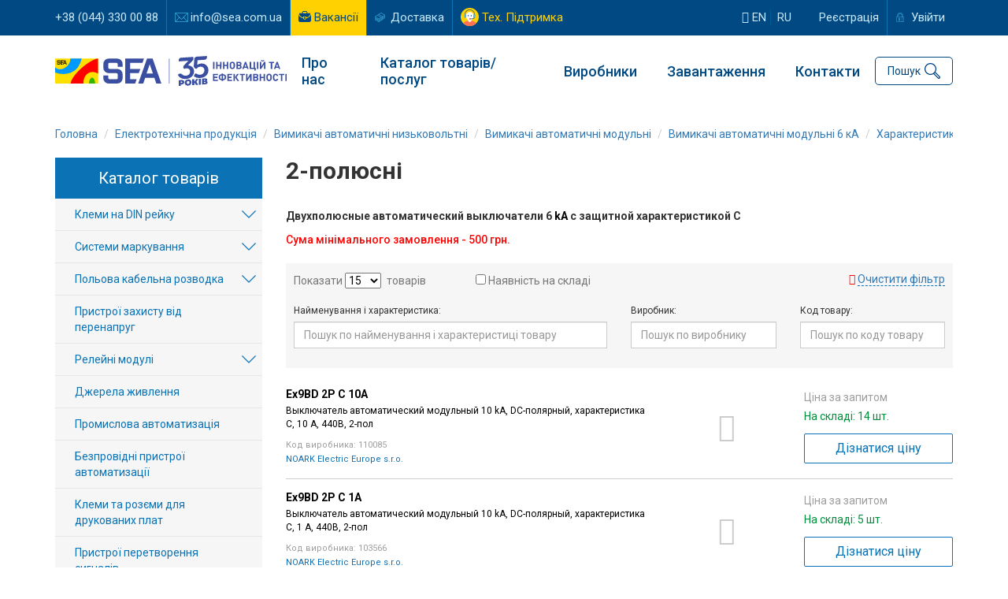

--- FILE ---
content_type: text/html; charset=UTF-8
request_url: https://www.sea.com.ua/ua/elektrotehnicheskaya-produktsiya/2-polusni-2/
body_size: 18102
content:
<!DOCTYPE html>
<html lang="uk-UA">
<head>
    <!-- Google Tag Manager -->
    <script>(function(w,d,s,l,i){w[l]=w[l]||[];w[l].push({'gtm.start':
            new Date().getTime(),event:'gtm.js'});var f=d.getElementsByTagName(s)[0],
            j=d.createElement(s),dl=l!='dataLayer'?'&l='+l:'';j.async=true;j.src=
            'https://www.googletagmanager.com/gtm.js?id='+i+dl;f.parentNode.insertBefore(j,f);
        })(window,document,'script','dataLayer','GTM-WKRFKQW');</script>
    <!-- End Google Tag Manager -->
    <meta charset="UTF-8">
    <meta name="viewport" content="width=device-width, initial-scale=1">
    <meta name="csrf-param" content="_backendCSRF">
<meta name="csrf-token" content="r1KtVGEwEEZVL-OgI6oELTW2ZzqLqWUJ-mvOxlPMHwKeAv4eKXNaIGRbrvVW-3BPB-8CUM_RV3_MX7e2HL5mNQ==">
    <title>✔️ Двополюсний Автоматичний Вимикач 6 kA ✔️ Характеристика C ✔️ Київ Україна  | Компанія СЕА</title>
    
<link rel="canonical" href="https://www.sea.com.ua/ua/elektrotehnicheskaya-produktsiya/2-polusni-2/">

            <link rel="next" href="https://www.sea.com.ua/ua/elektrotehnicheskaya-produktsiya/2-polusni-2/?page=2">
        <link rel="preconnect" href="https://fonts.googleapis.com">
    <link rel="preconnect" href="https://fonts.gstatic.com" crossorigin>
    <link href="https://fonts.googleapis.com/css2?family=League+Spartan:wght@100;200;300;400;500;600;700;800;900&family=Roboto:ital,wght@0,100;0,300;0,400;0,500;0,700;0,900;1,100;1,300;1,400;1,500;1,700;1,900&display=swap" rel="stylesheet">
    <meta name="description" content="Купити Двополюсні Автоматичні Вимикачі 6кА Характеристика C ⭐ Офіційний Дистриб&#039;ютор ⭐ Низькі Оптові Ціни ⭐ Доставка зі Складу в Києві ⭐ Заходь до нас на сайт!">
<meta name="robots" content="index, follow, max-image-preview:large, max-snippet:-1, max-video-preview:-1">
<link href="https://www.sea.com.ua/elektrotehnicheskaya-produktsiya/2-polusni-2/" rel="alternate" hreflang="ru">
<link href="https://www.sea.com.ua/ua/elektrotehnicheskaya-produktsiya/2-polusni-2/" rel="alternate" hreflang="uk">
<link href="/assets/9d61bbb1/css/bootstrap.min.css" rel="stylesheet">
<link href="/stylesheets_prod/index.css?rev=MTYzNzY4Mzc035" rel="stylesheet">
<link href="/stylesheets/toastr.min.css" rel="stylesheet">
<link href="/stylesheets_prod/owl.carousel.css" rel="stylesheet">
<link href="/stylesheets_prod/owl.theme.default.css" rel="stylesheet">
<link href="/stylesheets/dataTables.foundation.css" rel="stylesheet">
<link href="/stylesheets_prod/animate.css" rel="stylesheet">
<link href="/stylesheets_prod/back_top.css" rel="stylesheet">
<link href="/stylesheets_prod/jquery.fancybox.min.css" rel="stylesheet">
<link href="/stylesheets_prod/vue-multiselect.min.css" rel="stylesheet">
<link href="/assets/cd4d670a/authchoice.css" rel="stylesheet"></head>
<body>
<!-- Google Tag Manager (noscript) -->
<noscript><iframe src="https://www.googletagmanager.com/ns.html?id=GTM-WKRFKQW"
                  height="0" width="0" style="display:none;visibility:hidden"></iframe></noscript>
<!-- End Google Tag Manager (noscript) -->




<header class="header" xmlns="http://www.w3.org/1999/html">
    
<div class="top-navbar">
    <div class="container">
        <div class="row header-bar">
            <div class="col-lg-8 col-md-8 col-sm-8">
                <ul class="top-menu">
                    <li><a href="tel:+380443300088">+38 (044) 330 00 88</a></li>
                    <li><a class="email" href="mailto:info@sea.com.ua">info@sea.com.ua</a></li>
                    <li class="job-btn"><a class="job" href="/ua/job/">Вакансії</a></li>
                    <li><a class="delivery" href="/ua/page/oplata-i-dostavka/">Доставка</a></li>
                    <li><a class="tech-help" href="/ua/site/support/">Тех. Підтримка</a></a></li>
                </ul>
            </div>
            <div class="col-lg-4 col-md-4 col-sm-4">
                                    
<ul class="user-panel">
    <li>
        <a class="lang-switcher" href="/en/"><i class="fa fa-globe"></i> en</a>        <a class="lang-switcher" href="/ua/language/ru/">ru</a>    </li>
    <li><a href="/ua/sign-up/">Реєстрація</a></li>
    <li>
        <a class="enter" href="#" data-toggle="modal" data-target="#login_modal">Увійти</a>    </li>
</ul>                            </div>
        </div>
    </div>
</div>
    <div class="top-menu-container">
        <div class="container">
            <div class="row">
                <div class="col-md-12">
                    <div class="header-container">
                        <div class="logo-col">
                            <div class="mobile-menu" onclick="openNav()"></div>
                            <a href="/ua/"><img src="/img/logoSEA_35_ua.svg" alt="Компанія СЕА"></a>                        </div>
                        <div class="menu-col">
                            <nav class="nav">
                                <ul class="top-menu"><li class="s1"><a href="/ua/page/istoria/">Про нас</a>
<ul>
<li><a href="/ua/page/istoria/">Про Компанію</a></li>
<li><a href="/ua/partners/">Наші партнери</a></li>
<li><a href="/ua/job/">Робота в СЕА</a></li>
<li><a href="/ua/news/">Новини Компанії</a></li>
</ul>
</li>
<li id="catalogue_drop_button"><a href="javascript:void(0)">Каталог товарів/послуг</a></li>
<li class="s2"><a href="/ua/producer/list/">Виробники</a>
<ul>
<li><a href="/ua/producer/list/">Усі виробники</a></li>
<li><a href="/ua/producer/deliveries/">Завантажити програму постачання</a></li>
</ul>
</li>
<li><a href="/ua/elektrotehnicheskaya-produktsiya/downloads/">Завантаження</a></li>
<li><a href="/ua/contacts/">Контакти</a></li></ul>                                <span id="mobile-menu"></span>
                            </nav>
                        </div>
                        <div class="search-col">
                            
<div class="search">
    <div class="search-container">
        <a href="#" class="search-button" id="searchButton">Пошук</a>

        <form id="subscription-form" action="/search" method="get">
        <div class="row search-block" id="search_block">
            <div class="col-xs-10">
                <div class="form-group field-searchform-string">

<input type="text" id="searchform-string" class="form-control" name="s" placeholder="Я шукаю...">

<p class="help-block help-block-error"></p>
</div>            </div>
            <div class="col-xs-2 text-right">
                <button type="submit" class="start-search">Знайти</button>            </div>
        </div>

        </form>        <a href="#" class="search-icon" id="openSearchButton"></a>
        <a href="#" class="close-search" id="closeSearchButton"></a>
    </div>
</div>                        </div>
                    </div>
                </div>
            </div>
        </div>
        <div class="catalogue-dropdown" id="catalogue_dropdown">
            
<div class="row">
    <div class="col-lg-4 col-md-4">
        <b><a class="footer-column-header" href="/ua/sections/supply/">Постачання</a></b>
        <ul class="menu">
            <li><a href="/ua/elektronnye-komponenty/">Електронні компоненти</a></li>
            <li><a href="/ua/istochniki-pitaniya/">Джерела живлення</a></li>
            <li><a href="/ua/svetodiodnaya-produktsiya/">Світлодіодна продукція та оптоелектроніка</a></li>
            <li><a href="/ua/indikatory-displei/">Індикатори, дисплеї</a></li>
            <li><a href="/ua/oborudovanie-dlya-energetiki/">Обладнання для енергетики</a></li>
            <li><a href="/ua/elektrotehnicheskaya-produktsiya/">Електротехнічна продукція</a></li>
            <li><a href="/ua/kabelno-provodnikovaya-produktsiya/">Кабельно-провідникова продукція</a></li>
            <li><a href="/ua/promyshlennye-kompyutery/">Обладнання для промислової автоматизації</a></li>
            <li><a href="/ua/besprovodnye-komponenty/">Бездротові компоненти</a></li>
            <li><a href="/ua/izmeritelnye-pribory/">Вимірювальні прилади</a></li>
            <li><a href="/ua/payalnoe-oborudovanie-i-instrument/">Паяльне обладнання і матеріали для пайки</a></li>
            <li><a href="/ua/rezervne-zhyvlennia/">Обладнання для резервного живлення</a></li>
        </ul>
    </div>
    <div class="col-lg-4 col-md-4">
        <b><a class="footer-column-header" href="/ua/sections/production/">Власне виробництво</a></b>
        <ul class="menu">
            <li><a href="/ua/svetofornaya-produkciya/">Світлофори та технічні засоби управління дорожнім рухом</a></li>
            <li><a href="/ua/asoe/">Автоматизована система обліку та контролю енергоресурсів</a></li>
            <li><a href="/ua/parkovochnoe_oborudovanie/">Паркувальне обладнання і системи</a></li>
            <li><a href="/ua/weight-in-motion/">WIM - системи динамічного зважування транспорту</a></li>
            <li><a href="/ua/led-ekrany/">Світлодіодні екрани та медіафасади SEA</a></li>
            <li><a href="/ua/sistemy-upravlenia-gorodskim-osveseniem/">Система керування міським освітленням</a></li>
            <li><a href="/ua/page/sistema-dispetcerizacii-liftov/">Комплексна система диспетчеризації ліфтів</a></li>
            <li><a href="/ua/ups/">Універсальні джерела безперебійного живлення</a></li>
        </ul>
    </div>
    <div class="col-lg-4 col-md-4">
        <b><a class="footer-column-header" href="/ua/sections/services/">Послуги</a></b>
        <ul class="menu">
                            <li><a href="/ua/service/krupnouzlovye-sborki/">Великовузлове складання обладнання</a></li>
                            <li><a href="/ua/service/proektirovanie-pecatnyh-plat/">Проєктування друкованих плат</a></li>
                            <li><a href="/ua/service/proizvodstvo-pecatnyh-plat/">Виробництво друкованих плат</a></li>
                            <li><a href="/ua/service/kontraktnoe-proizvodstvo/">Контрактне виробництво електроніки</a></li>
                            <li><a href="/ua/service/smd-i-dip-montaz/">SMD і DIP монтаж компонентів</a></li>
                            <li><a href="/ua/service/kommerceskie-razrabotki/">Комерційні розробки</a></li>
                        <li><a href="/ua/parkovochnoe_oborudovanie/modernizacia-i-obsluzivanie-parkovok/">Проектування, монтаж, модернізація, технічне обслуговування паркувальних комплексів</a></li>
            <li><a href="/ua/svetofornaya-produkciya/proektirovanie-i-stroitelstvo-svetofornyh-obektov/">Проектування, монтаж, технічне обслуговування світлофорних об'єктів</a></li>
            <li><a href="/ua/weight-in-motion/uslugi-po-vnedreniu-wim-sistem/">Проектування, монтаж, технічне обслуговування  об'єктів WIM</a></li>
        </ul>
    </div>
</div>        </div>
    </div>

    <div id="mySidenav" class="sidenav">
    <div class="languages">
    <ul>
        <li>
            <a class="lang-switcher" href="/en/">EN</a>        </li>
        <li>
            <a class="lang-switcher" href="/ua/language/ru/">RU</a>        </li>
    </ul>
</div>    <a href="javascript:void(0)" class="closebtn" onclick="closeNav()">&times;</a>
    <a href="/ua/page/istoria/"><i class="fa fa fa-building-o"></i> Компанія</a>
    <a href="/ua/"><i class="fa fa-bars"></i> Каталог</a>
    <a href="/ua/news/"><i class="fa fa-newspaper-o"></i> Новини</a>
    <a href="/ua/job/"><i class="fa fa-briefcase"></i> Вакансії</a>
            <a href="/ua/site/login/"><i class="fa fa-user"></i> Вхід/авторизація</a>
        <a href="/ua/producer/list/"><i class="fa fa-industry"></i> Виробники</a>
    <a href="/ua/contacts/"><i class="fa fa-map-o"></i> Контакти</a>
    <a href="/ua/page/oplata-i-dostavka/"><i class="fa fa-truck"></i> Доставка</a>
    <a href="/ua/site/support/"><i class="fa fa-headphones"></i> Тех. Підтримка</a>
</div>
</header>
<div class="wrap">
    <div class="container global-content default-layout kip-layout">
        <div class="breadcrumbs-container">
        <ul class="breadcrumb" itemscope itemtype="https://schema.org/BreadcrumbList"><li class="breadcrumb-item" itemprop="itemListElement" itemscope itemtype="https://schema.org/ListItem"><a href="/ua/" itemprop="item"><span itemprop="name">Головна</span></a><meta itemprop="position" content="0"></li>
<li class="breadcrumb-item" itemprop="itemListElement" itemscope itemtype="https://schema.org/ListItem"><a href="/ua/elektrotehnicheskaya-produktsiya/" itemprop="item"><span itemprop="name">Електротехнічна продукція</span></a><meta itemprop="position" content="1"></li>
<li class="breadcrumb-item" itemprop="itemListElement" itemscope itemtype="https://schema.org/ListItem"><a href="/ua/elektrotehnicheskaya-produktsiya/vimikaci-avtomaticni-nizkovoltni/" itemprop="item"><span itemprop="name">Вимикачі автоматичні низьковольтні</span></a><meta itemprop="position" content="2"></li>
<li class="breadcrumb-item" itemprop="itemListElement" itemscope itemtype="https://schema.org/ListItem"><a href="/ua/elektrotehnicheskaya-produktsiya/vimikaci-avtomaticni-modulni/" itemprop="item"><span itemprop="name">Вимикачі автоматичні модульні</span></a><meta itemprop="position" content="3"></li>
<li class="breadcrumb-item" itemprop="itemListElement" itemscope itemtype="https://schema.org/ListItem"><a href="/ua/elektrotehnicheskaya-produktsiya/vimikaci-avtomaticni-modulni-6-ka/" itemprop="item"><span itemprop="name">Вимикачі автоматичні модульні 6 кА</span></a><meta itemprop="position" content="4"></li>
<li class="breadcrumb-item" itemprop="itemListElement" itemscope itemtype="https://schema.org/ListItem"><a href="/ua/elektrotehnicheskaya-produktsiya/harakteristika-s/" itemprop="item"><span itemprop="name">Характеристика С</span></a><meta itemprop="position" content="5"></li>
<li class="breadcrumb-item active" aria-current="page" itemprop="itemListElement" itemscope itemtype="https://schema.org/ListItem"><span itemprop="name">2-полюсні</span><meta itemprop="position" content="6"></li>
</ul>        </div>
        
        <div class="row">
            <div class="col-md-9 col-md-push-3 main-container">
                                
<div class="bk-catalogue-view horizontal-view" xmlns="http://www.w3.org/1999/html">
    <h1 class="main-title">2-полюсні</h1>

    
            <div class="text">
            <h2><strong><span style="font-size:14px">Двухполюсные автоматический&nbsp;выключатели 6&nbsp;<span style="color:rgb(0, 0, 0); font-family:roboto,sans-serif">kA</span>&nbsp;с защитной&nbsp;характеристикой&nbsp;C</span></strong></h2>
        </div>
    
    <div class="additional-info">
        <div class="min-price">
                            Сума мінімального замовлення - 500 грн.                    </div>
    </div>

    

<form id="filter_form" action="/elektrotehnicheskaya-produktsiya/2-polusni-2/" method="get">
<div class="product-list-header">
    <div class="selectors">
        <div class="row">
            <div class="col-lg-6 col-md-6 params">
                <div class="per-page-container">
                    Показати                    <div class="per-page field-per_page_count">

<select id="per_page_count" class="per-page-count" name="BkItemSearch[per_page]">
<option value="15" selected>15</option>
<option value="30">30</option>
<option value="50">50</option>
<option value="100">100</option>
</select>

<div class="help-block"></div>
</div>                    товарів                </div>
                <div class="stock">
                    <div class="form-group field-in_stock">
<input type="hidden" name="BkItemSearch[in_stock]" value="0"><input type="checkbox" id="in_stock" name="BkItemSearch[in_stock]" value="1"> <label class="control-label" for="in_stock">Наявність на складі</label> <div class="help-block"></div>
</div>                </div>
            </div>
            <div class="col-lg-6 col-md-6 clear-filter">
                <i class="fa fa-times"></i>
                <a class="clear-filter-button" href="/ua/elektrotehnicheskaya-produktsiya/2-polusni-2/">Очистити фільтр</a>            </div>
        </div>
    </div>

    <div class="filters">
        <div class="row">
            <div class="col-sm-6 col-xs-12">
                <div class="field-label">Найменування і характеристика:</div>
                <div class="field"><div class="form-group field-bkitemsearch-remark">

<input type="text" id="bkitemsearch-remark" class="form-control" name="BkItemSearch[remark]" placeholder="Пошук по найменування і характеристиці товару">

<div class="help-block"></div>
</div></div>
            </div>
            <div class="col-sm-3 col-xs-6">
                <div class="field-label">Виробник:</div>
                <div class="field"><div class="form-group field-bkitemsearch-producer_id">

<input type="text" id="bkitemsearch-producer_id" class="form-control" name="BkItemSearch[producer_id]" placeholder="Пошук по виробнику">

<div class="help-block"></div>
</div></div>
            </div>
            <div class="col-sm-3 col-xs-6">
                <div class="field-label">Код товару:</div>
                <div class="field"><div class="form-group field-bkitemsearch-name_foreign">

<input type="text" id="bkitemsearch-name_foreign" class="form-control" name="BkItemSearch[name_foreign]" placeholder="Пошук по коду товару">

<div class="help-block"></div>
</div></div>
            </div>
        </div>
    </div>
</div>

<button type="submit" class="btn btn-primary" style="display: none;">Search</button>
</form>


    <div class="product-list" id="cart">
                                                    <div class="item">
                    <div class="row">
                        <div class="col-md-9">
                            <div class="row">
                                <div class="col-sm-3 col-sm-push-9">
                                    <div class="image">
                                        <div class="image-container">
                                                                                            <div class="no-image">
                                                    <i class="fa fa-camera"></i>
                                                </div>
                                                                                    </div>
                                    </div>
                                </div>
                                <div class="col-sm-9 col-sm-pull-3">
                                    <div class="item-title">
                                        Ex9BD 2P C 10A                                    </div>

                                    <div class="description">
                                        Выключатель автоматический модульный 10 kA, DC-полярный, характеристика С, 10 A, 440В, 2-пол                                    </div>

                                    <div class="bottom-block ">
                                        
                                                                                <div class="foreign">
                                            Код виробника: 110085                                        </div>
                                        
                                                                                    <div class="producer">
                                                <a href="/ua/producer/noark-electric-europe-sro/">NOARK Electric Europe s.r.o.</a>                                            </div>
                                                                            </div>
                                </div>
                            </div>
                        </div>
                        <div class="col-md-3">
                                                            <div class="no-price">Ціна за запитом</div>
                            
                            <div class="quantity">
                                                                    <div class="in-stock">На складі: 14 шт.</div>
                                                            </div>

                            <div class="order-button">            <button data-toggle="modal" data-target="#login_modal" class="btn btn-white">Дізнатися ціну</button>
    

</div>
                        </div>
                    </div>
                </div>
                                            <div class="item">
                    <div class="row">
                        <div class="col-md-9">
                            <div class="row">
                                <div class="col-sm-3 col-sm-push-9">
                                    <div class="image">
                                        <div class="image-container">
                                                                                            <div class="no-image">
                                                    <i class="fa fa-camera"></i>
                                                </div>
                                                                                    </div>
                                    </div>
                                </div>
                                <div class="col-sm-9 col-sm-pull-3">
                                    <div class="item-title">
                                        Ex9BD 2P C 1A                                    </div>

                                    <div class="description">
                                        Выключатель автоматический модульный 10 kA, DC-полярный, характеристика С, 1 A, 440В, 2-пол                                    </div>

                                    <div class="bottom-block ">
                                        
                                                                                <div class="foreign">
                                            Код виробника: 103566                                        </div>
                                        
                                                                                    <div class="producer">
                                                <a href="/ua/producer/noark-electric-europe-sro/">NOARK Electric Europe s.r.o.</a>                                            </div>
                                                                            </div>
                                </div>
                            </div>
                        </div>
                        <div class="col-md-3">
                                                            <div class="no-price">Ціна за запитом</div>
                            
                            <div class="quantity">
                                                                    <div class="in-stock">На складі: 5 шт.</div>
                                                            </div>

                            <div class="order-button">            <button data-toggle="modal" data-target="#login_modal" class="btn btn-white">Дізнатися ціну</button>
    

</div>
                        </div>
                    </div>
                </div>
                                            <div class="item">
                    <div class="row">
                        <div class="col-md-9">
                            <div class="row">
                                <div class="col-sm-3 col-sm-push-9">
                                    <div class="image">
                                        <div class="image-container">
                                                                                            <div class="no-image">
                                                    <i class="fa fa-camera"></i>
                                                </div>
                                                                                    </div>
                                    </div>
                                </div>
                                <div class="col-sm-9 col-sm-pull-3">
                                    <div class="item-title">
                                        Ex9BD 2P C 2A                                    </div>

                                    <div class="description">
                                        Выключатель автоматический модульный 10 kA, DC-полярный, характеристика С, 2 A, 440В, 2-пол                                    </div>

                                    <div class="bottom-block ">
                                        
                                                                                <div class="foreign">
                                            Код виробника: 103567                                        </div>
                                        
                                                                                    <div class="producer">
                                                <a href="/ua/producer/noark-electric-europe-sro/">NOARK Electric Europe s.r.o.</a>                                            </div>
                                                                            </div>
                                </div>
                            </div>
                        </div>
                        <div class="col-md-3">
                                                            <div class="no-price">Ціна за запитом</div>
                            
                            <div class="quantity">
                                                                    <div class="in-stock">На складі: 5 шт.</div>
                                                            </div>

                            <div class="order-button">            <button data-toggle="modal" data-target="#login_modal" class="btn btn-white">Дізнатися ціну</button>
    

</div>
                        </div>
                    </div>
                </div>
                                            <div class="item">
                    <div class="row">
                        <div class="col-md-9">
                            <div class="row">
                                <div class="col-sm-3 col-sm-push-9">
                                    <div class="image">
                                        <div class="image-container">
                                                                                            <div class="no-image">
                                                    <i class="fa fa-camera"></i>
                                                </div>
                                                                                    </div>
                                    </div>
                                </div>
                                <div class="col-sm-9 col-sm-pull-3">
                                    <div class="item-title">
                                        Ex9BD 2P C 3A                                    </div>

                                    <div class="description">
                                        Выключатель автоматический модульный 10 kA, DC-полярный, характеристика С, 3 A, 440В, 2-пол                                    </div>

                                    <div class="bottom-block ">
                                        
                                                                                <div class="foreign">
                                            Код виробника: 103568                                        </div>
                                        
                                                                                    <div class="producer">
                                                <a href="/ua/producer/noark-electric-europe-sro/">NOARK Electric Europe s.r.o.</a>                                            </div>
                                                                            </div>
                                </div>
                            </div>
                        </div>
                        <div class="col-md-3">
                                                            <div class="no-price">Ціна за запитом</div>
                            
                            <div class="quantity">
                                                                    <div class="in-stock">На складі: 5 шт.</div>
                                                            </div>

                            <div class="order-button">            <button data-toggle="modal" data-target="#login_modal" class="btn btn-white">Дізнатися ціну</button>
    

</div>
                        </div>
                    </div>
                </div>
                                            <div class="item">
                    <div class="row">
                        <div class="col-md-9">
                            <div class="row">
                                <div class="col-sm-3 col-sm-push-9">
                                    <div class="image">
                                        <div class="image-container">
                                                                                            <div class="no-image">
                                                    <i class="fa fa-camera"></i>
                                                </div>
                                                                                    </div>
                                    </div>
                                </div>
                                <div class="col-sm-9 col-sm-pull-3">
                                    <div class="item-title">
                                        Ex9BD 2P C 4A                                    </div>

                                    <div class="description">
                                        Выключатель автоматический модульный 10 kA, DC-полярный, характеристика С, 4 A, 440В, 2-пол                                    </div>

                                    <div class="bottom-block ">
                                        
                                                                                <div class="foreign">
                                            Код виробника: 103569                                        </div>
                                        
                                                                                    <div class="producer">
                                                <a href="/ua/producer/noark-electric-europe-sro/">NOARK Electric Europe s.r.o.</a>                                            </div>
                                                                            </div>
                                </div>
                            </div>
                        </div>
                        <div class="col-md-3">
                                                            <div class="no-price">Ціна за запитом</div>
                            
                            <div class="quantity">
                                                                    <div class="in-stock">На складі: 12 шт.</div>
                                                            </div>

                            <div class="order-button">            <button data-toggle="modal" data-target="#login_modal" class="btn btn-white">Дізнатися ціну</button>
    

</div>
                        </div>
                    </div>
                </div>
                                            <div class="item">
                    <div class="row">
                        <div class="col-md-9">
                            <div class="row">
                                <div class="col-sm-3 col-sm-push-9">
                                    <div class="image">
                                        <div class="image-container">
                                                                                            <div class="no-image">
                                                    <i class="fa fa-camera"></i>
                                                </div>
                                                                                    </div>
                                    </div>
                                </div>
                                <div class="col-sm-9 col-sm-pull-3">
                                    <div class="item-title">
                                        Ex9BD 2P C 6A                                    </div>

                                    <div class="description">
                                        Выключатель автоматический модульный 10 kA, DC-полярный, характеристика С, 6 A, 440В, 2-пол                                    </div>

                                    <div class="bottom-block ">
                                        
                                                                                <div class="foreign">
                                            Код виробника: 103570                                        </div>
                                        
                                                                                    <div class="producer">
                                                <a href="/ua/producer/noark-electric-europe-sro/">NOARK Electric Europe s.r.o.</a>                                            </div>
                                                                            </div>
                                </div>
                            </div>
                        </div>
                        <div class="col-md-3">
                                                            <div class="no-price">Ціна за запитом</div>
                            
                            <div class="quantity">
                                                                    <div class="in-stock">На складі: 8 шт.</div>
                                                            </div>

                            <div class="order-button">            <button data-toggle="modal" data-target="#login_modal" class="btn btn-white">Дізнатися ціну</button>
    

</div>
                        </div>
                    </div>
                </div>
                                            <div class="item">
                    <div class="row">
                        <div class="col-md-9">
                            <div class="row">
                                <div class="col-sm-3 col-sm-push-9">
                                    <div class="image">
                                        <div class="image-container">
                                                                                            <a href="/ua/elektrotehnicheskaya-produktsiya/2-polusni-2/ex9bn-2p-c1/"><img src="https://storage.sea.com.ua/images/items/et/preview/ex9bn-2p-c11703537113.jpeg" alt="Ex9BN 2P C1"></a>                                                                                    </div>
                                    </div>
                                </div>
                                <div class="col-sm-9 col-sm-pull-3">
                                    <div class="item-title">
                                        <a href="/ua/elektrotehnicheskaya-produktsiya/2-polusni-2/ex9bn-2p-c1/">Ex9BN 2P C1</a>                                    </div>

                                    <div class="description">
                                        Выключатель автоматический модульный 6 kA, характеристика C, 1 A, 2-пол.                                    </div>

                                    <div class="bottom-block ">
                                        
                                                                                <div class="foreign">
                                            Код виробника: 100120                                        </div>
                                        
                                                                                    <div class="producer">
                                                <a href="/ua/producer/noark-electric-europe-sro/">NOARK Electric Europe s.r.o.</a>                                            </div>
                                                                            </div>
                                </div>
                            </div>
                        </div>
                        <div class="col-md-3">
                                                            <div class="no-price">Ціна за запитом</div>
                            
                            <div class="quantity">
                                                                    <div class="in-stock">На складі: 4 шт.</div>
                                                            </div>

                            <div class="order-button">            <button data-toggle="modal" data-target="#login_modal" class="btn btn-white">Дізнатися ціну</button>
    

</div>
                        </div>
                    </div>
                </div>
                                            <div class="item">
                    <div class="row">
                        <div class="col-md-9">
                            <div class="row">
                                <div class="col-sm-3 col-sm-push-9">
                                    <div class="image">
                                        <div class="image-container">
                                                                                            <a href="/ua/elektrotehnicheskaya-produktsiya/2-polusni-2/ex9bn-2p-c3/"><img src="https://storage.sea.com.ua/images/items/et/preview/ex9bn-2p-c31705956052.jpeg" alt="Ex9BN 2P C3"></a>                                                                                    </div>
                                    </div>
                                </div>
                                <div class="col-sm-9 col-sm-pull-3">
                                    <div class="item-title">
                                        <a href="/ua/elektrotehnicheskaya-produktsiya/2-polusni-2/ex9bn-2p-c3/">Ex9BN 2P C3</a>                                    </div>

                                    <div class="description">
                                        Выключатель автоматический модульный 6 kA, характеристика C, 3 A, 2-пол.                                    </div>

                                    <div class="bottom-block ">
                                        
                                                                                <div class="foreign">
                                            Код виробника: 100122                                        </div>
                                        
                                                                                    <div class="producer">
                                                <a href="/ua/producer/noark-electric-europe-sro/">NOARK Electric Europe s.r.o.</a>                                            </div>
                                                                            </div>
                                </div>
                            </div>
                        </div>
                        <div class="col-md-3">
                                                            <div class="no-price">Ціна за запитом</div>
                            
                            <div class="quantity">
                                                                    <div class="in-stock">На складі: 1 шт.</div>
                                                            </div>

                            <div class="order-button">            <button data-toggle="modal" data-target="#login_modal" class="btn btn-white">Дізнатися ціну</button>
    

</div>
                        </div>
                    </div>
                </div>
                                            <div class="item">
                    <div class="row">
                        <div class="col-md-9">
                            <div class="row">
                                <div class="col-sm-3 col-sm-push-9">
                                    <div class="image">
                                        <div class="image-container">
                                                                                            <a href="/ua/elektrotehnicheskaya-produktsiya/2-polusni-2/ex9bn-2p-c63/"><img src="https://storage.sea.com.ua/images/items/et/preview/ex9bn-2p-c631703536278.jpeg" alt="Ex9BN 2P C63"></a>                                                                                    </div>
                                    </div>
                                </div>
                                <div class="col-sm-9 col-sm-pull-3">
                                    <div class="item-title">
                                        <a href="/ua/elektrotehnicheskaya-produktsiya/2-polusni-2/ex9bn-2p-c63/">Ex9BN 2P C63</a>                                    </div>

                                    <div class="description">
                                        Выключатель автоматический модульный 6 kA, характеристика C, 63 A, 2-пол..                                    </div>

                                    <div class="bottom-block ">
                                        
                                                                                <div class="foreign">
                                            Код виробника: 100134                                        </div>
                                        
                                                                                    <div class="producer">
                                                <a href="/ua/producer/noark-electric-europe-sro/">NOARK Electric Europe s.r.o.</a>                                            </div>
                                                                            </div>
                                </div>
                            </div>
                        </div>
                        <div class="col-md-3">
                                                            <div class="no-price">Ціна за запитом</div>
                            
                            <div class="quantity">
                                                                    <div class="in-stock">На складі: 5 шт.</div>
                                                            </div>

                            <div class="order-button">            <button data-toggle="modal" data-target="#login_modal" class="btn btn-white">Дізнатися ціну</button>
    

</div>
                        </div>
                    </div>
                </div>
                                            <div class="item">
                    <div class="row">
                        <div class="col-md-9">
                            <div class="row">
                                <div class="col-sm-3 col-sm-push-9">
                                    <div class="image">
                                        <div class="image-container">
                                                                                            <div class="no-image">
                                                    <i class="fa fa-camera"></i>
                                                </div>
                                                                                    </div>
                                    </div>
                                </div>
                                <div class="col-sm-9 col-sm-pull-3">
                                    <div class="item-title">
                                        Ex9IP 2P C16A                                    </div>

                                    <div class="description">
                                        Выключатель автоматический модульный 6 kA, характеристика C, 16 A, 2-пол.                                    </div>

                                    <div class="bottom-block ">
                                        
                                                                                <div class="foreign">
                                            Код виробника: 101754                                        </div>
                                        
                                                                                    <div class="producer">
                                                <a href="/ua/producer/noark-electric-europe-sro/">NOARK Electric Europe s.r.o.</a>                                            </div>
                                                                            </div>
                                </div>
                            </div>
                        </div>
                        <div class="col-md-3">
                                                            <div class="no-price">Ціна за запитом</div>
                            
                            <div class="quantity">
                                                                    <div class="in-stock">На складі: 3 шт.</div>
                                                            </div>

                            <div class="order-button">            <button data-toggle="modal" data-target="#login_modal" class="btn btn-white">Дізнатися ціну</button>
    

</div>
                        </div>
                    </div>
                </div>
                                            <div class="item">
                    <div class="row">
                        <div class="col-md-9">
                            <div class="row">
                                <div class="col-sm-3 col-sm-push-9">
                                    <div class="image">
                                        <div class="image-container">
                                                                                            <div class="no-image">
                                                    <i class="fa fa-camera"></i>
                                                </div>
                                                                                    </div>
                                    </div>
                                </div>
                                <div class="col-sm-9 col-sm-pull-3">
                                    <div class="item-title">
                                        YCB1-125 DC 125A 2P                                    </div>

                                    <div class="description">
                                                                            </div>

                                    <div class="bottom-block ">
                                        
                                        
                                                                                    <div class="producer">
                                                CNC Tech Co., Ltd.                                            </div>
                                                                            </div>
                                </div>
                            </div>
                        </div>
                        <div class="col-md-3">
                                                            <div class="no-price">Ціна за запитом</div>
                            
                            <div class="quantity">
                                                                    <div class="in-stock">На складі: 5 шт.</div>
                                                            </div>

                            <div class="order-button">            <button data-toggle="modal" data-target="#login_modal" class="btn btn-white">Дізнатися ціну</button>
    

</div>
                        </div>
                    </div>
                </div>
                                            <div class="item">
                    <div class="row">
                        <div class="col-md-9">
                            <div class="row">
                                <div class="col-sm-3 col-sm-push-9">
                                    <div class="image">
                                        <div class="image-container">
                                                                                            <div class="no-image">
                                                    <i class="fa fa-camera"></i>
                                                </div>
                                                                                    </div>
                                    </div>
                                </div>
                                <div class="col-sm-9 col-sm-pull-3">
                                    <div class="item-title">
                                        Автоматичний вимикач Tomzn 2P C125A DC1000V 10kA                                    </div>

                                    <div class="description">
                                                                            </div>

                                    <div class="bottom-block ">
                                        
                                                                                <div class="foreign">
                                            Код виробника: TOB1Z-125                                        </div>
                                        
                                                                                    <div class="producer">
                                                -                                            </div>
                                                                            </div>
                                </div>
                            </div>
                        </div>
                        <div class="col-md-3">
                                                            <div class="no-price">Ціна за запитом</div>
                            
                            <div class="quantity">
                                                                    <div class="in-stock">На складі: 30 шт.</div>
                                                            </div>

                            <div class="order-button">            <button data-toggle="modal" data-target="#login_modal" class="btn btn-white">Дізнатися ціну</button>
    

</div>
                        </div>
                    </div>
                </div>
                                            <div class="item">
                    <div class="row">
                        <div class="col-md-9">
                            <div class="row">
                                <div class="col-sm-3 col-sm-push-9">
                                    <div class="image">
                                        <div class="image-container">
                                                                                            <div class="no-image">
                                                    <i class="fa fa-camera"></i>
                                                </div>
                                                                                    </div>
                                    </div>
                                </div>
                                <div class="col-sm-9 col-sm-pull-3">
                                    <div class="item-title">
                                        182714 Автоматичний вимикач NB1-63DC 2P C2 DC500V 6kA ()                                    </div>

                                    <div class="description">
                                                                            </div>

                                    <div class="bottom-block ">
                                        
                                        
                                                                                    <div class="producer">
                                                Chint Group Corporation                                            </div>
                                                                            </div>
                                </div>
                            </div>
                        </div>
                        <div class="col-md-3">
                                                            <div class="no-price">Ціна за запитом</div>
                            
                            <div class="quantity">
                                                                    <div class="out-of-stock">Немає на складі</div>
                                                            </div>

                            <div class="order-button">            <button data-toggle="modal" data-target="#login_modal" class="btn btn-white">Дізнатися ціну</button>
    

</div>
                        </div>
                    </div>
                </div>
                                            <div class="item">
                    <div class="row">
                        <div class="col-md-9">
                            <div class="row">
                                <div class="col-sm-3 col-sm-push-9">
                                    <div class="image">
                                        <div class="image-container">
                                                                                            <div class="no-image">
                                                    <i class="fa fa-camera"></i>
                                                </div>
                                                                                    </div>
                                    </div>
                                </div>
                                <div class="col-sm-9 col-sm-pull-3">
                                    <div class="item-title">
                                        2560003                                    </div>

                                    <div class="description">
                                        FUSE HLDR CART 600V 50A DIN RAIL                                    </div>

                                    <div class="bottom-block ">
                                        
                                        
                                                                                    <div class="producer">
                                                ETI Elektroelement                                            </div>
                                                                            </div>
                                </div>
                            </div>
                        </div>
                        <div class="col-md-3">
                                                            <div class="no-price">Ціна за запитом</div>
                            
                            <div class="quantity">
                                                                    <div class="out-of-stock">Немає на складі</div>
                                                            </div>

                            <div class="order-button">            <button data-toggle="modal" data-target="#login_modal" class="btn btn-white">Дізнатися ціну</button>
    

</div>
                        </div>
                    </div>
                </div>
                                            <div class="item">
                    <div class="row">
                        <div class="col-md-9">
                            <div class="row">
                                <div class="col-sm-3 col-sm-push-9">
                                    <div class="image">
                                        <div class="image-container">
                                                                                            <div class="no-image">
                                                    <i class="fa fa-camera"></i>
                                                </div>
                                                                                    </div>
                                    </div>
                                </div>
                                <div class="col-sm-9 col-sm-pull-3">
                                    <div class="item-title">
                                        A9N61523                                    </div>

                                    <div class="description">
                                        C60H-DC 3А 2Р С (DC-500V)                                    </div>

                                    <div class="bottom-block ">
                                        
                                                                                <div class="foreign">
                                            Код виробника: A9N61523                                        </div>
                                        
                                                                                    <div class="producer">
                                                SCHNEIDER ELECTRIC                                            </div>
                                                                            </div>
                                </div>
                            </div>
                        </div>
                        <div class="col-md-3">
                                                            <div class="no-price">Ціна за запитом</div>
                            
                            <div class="quantity">
                                                                    <div class="out-of-stock">Немає на складі</div>
                                                            </div>

                            <div class="order-button">            <button data-toggle="modal" data-target="#login_modal" class="btn btn-white">Дізнатися ціну</button>
    

</div>
                        </div>
                    </div>
                </div>
                    
        <div class="pages-container">
            <ul class="pagination"><li class="prev disabled"><span>&laquo;</span></li>
<li class="active"><a href="/ua/elektrotehnicheskaya-produktsiya/2-polusni-2/?per-page=15" data-page="0">1</a></li>
<li><a href="/ua/elektrotehnicheskaya-produktsiya/2-polusni-2/?page=2&amp;per-page=15" data-page="1">2</a></li>
<li><a href="/ua/elektrotehnicheskaya-produktsiya/2-polusni-2/?page=3&amp;per-page=15" data-page="2">3</a></li>
<li class="next"><a href="/ua/elektrotehnicheskaya-produktsiya/2-polusni-2/?page=2&amp;per-page=15" data-page="1">&raquo;</a></li></ul>        </div>

        
<div class="text seo-text">
    <p style="text-align:justify"><strong>Отримати більш детальну інформацію про кабельно-провідникову продукцію, яку ми представляємо, Ви можете на нашому сайті або у наших спеціалістів за телефоном: +38 (044) 330 00 88, або по e-mail:&nbsp;<a href="mailto:info@sea.com.ua">info@sea.com.ua</a>.</strong></p>

<p style="text-align:justify">Наші фахівці допоможуть Вам швидко та правильно підібрати якісне оптимальне рішення для поставленого перед Вами завдання за конкурентними цінами!</p>
</div>

        
    </div>
</div>            </div>
            <div class="col-md-3 col-md-pull-9 left-side-bar">
                
<div class="left-menu" id="left_menu">
    <div class="menu-header">
        <div class="menu-title"><a href="/ua/elektrotehnicheskaya-produktsiya/">Каталог товарів</a></div>
    </div>
    <div class="menu-items">
        <ul>
                            <li class="item-container">
                    <span class="collapse"></span>                    <a class="item" href="/ua/elektrotehnicheskaya-produktsiya/klemi-na-din-rejku/">Клеми на DIN рейку</a>                                            <ul>
                                                            <li class="child-category ">
                                    <a class="child-item" href="/ua/elektrotehnicheskaya-produktsiya/gvintovi-klemi/">Гвинтові клеми</a>                                </li>
                                                            <li class="child-category ">
                                    <a class="child-item" href="/ua/elektrotehnicheskaya-produktsiya/pruzinni-klemi/">Пружинні клеми</a>                                </li>
                                                            <li class="child-category ">
                                    <a class="child-item" href="/ua/elektrotehnicheskaya-produktsiya/zednuvalni-klemi/">З'єднувальні клеми</a>                                </li>
                                                            <li class="child-category ">
                                    <a class="child-item" href="/ua/elektrotehnicheskaya-produktsiya/klemi-dla-pidklucenna-provodiv-bez-instrumentu/">Клеми для підключення проводів без інструменту</a>                                </li>
                                                            <li class="child-category ">
                                    <a class="child-item" href="/ua/elektrotehnicheskaya-produktsiya/klemi-dla-svidkogo-pidklucenna/">Клеми для швидкого підключення</a>                                </li>
                                                            <li class="child-category ">
                                    <a class="child-item" href="/ua/elektrotehnicheskaya-produktsiya/boltovi-klemi/">Болтові клеми</a>                                </li>
                                                            <li class="child-category ">
                                    <a class="child-item" href="/ua/elektrotehnicheskaya-produktsiya/vstavni-klemni-zednuvaci/">Вставні клемні з'єднувачі</a>                                </li>
                                                            <li class="child-category ">
                                    <a class="child-item" href="/ua/elektrotehnicheskaya-produktsiya/nabirni-klemi/">Набірні клеми</a>                                </li>
                                                            <li class="child-category ">
                                    <a class="child-item" href="/ua/elektrotehnicheskaya-produktsiya/klemi-dla-vstanovlenna-zapobiznikiv-ta-avtomaticni-vimikaci/">Клеми для встановлення запобіжників та автоматичні вимикачі</a>                                </li>
                                                            <li class="child-category ">
                                    <a class="child-item" href="/ua/elektrotehnicheskaya-produktsiya/specialni-klemni-moduli/">Спеціальні клемні модулі</a>                                </li>
                                                            <li class="child-category ">
                                    <a class="child-item" href="/ua/elektrotehnicheskaya-produktsiya/visokotemperaturni-klemi/">Високотемпературні клеми</a>                                </li>
                                                            <li class="child-category ">
                                    <a class="child-item" href="/ua/elektrotehnicheskaya-produktsiya/klemni-aksesuari/">Клемні аксесуари</a>                                </li>
                                                    </ul>
                                    </li>
                            <li class="item-container">
                    <span class="collapse"></span>                    <a class="item" href="/ua/elektrotehnicheskaya-produktsiya/sistemi-markuvanna/">Системи маркування</a>                                            <ul>
                                                            <li class="child-category ">
                                    <a class="child-item" href="/ua/elektrotehnicheskaya-produktsiya/materiali-dla-markuvanna/">Материали для маркування</a>                                </li>
                                                            <li class="child-category ">
                                    <a class="child-item" href="/ua/elektrotehnicheskaya-produktsiya/printeri/">Принтери</a>                                </li>
                                                            <li class="child-category ">
                                    <a class="child-item" href="/ua/elektrotehnicheskaya-produktsiya/programne-zabezpecenna/">Програмне забезпечення</a>                                </li>
                                                    </ul>
                                    </li>
                            <li class="item-container">
                    <span class="collapse"></span>                    <a class="item" href="/ua/elektrotehnicheskaya-produktsiya/polova-kabelna-rozvodka/">Польова кабельна розводка</a>                                            <ul>
                                                            <li class="child-category ">
                                    <a class="child-item" href="/ua/elektrotehnicheskaya-produktsiya/krugli-zednuvaci/">Круглі зєднувачі</a>                                </li>
                                                            <li class="child-category ">
                                    <a class="child-item" href="/ua/elektrotehnicheskaya-produktsiya/komponenti-dla-pidklucenna-datcikiv/">Компоненти для підключення датчиків</a>                                </li>
                                                            <li class="child-category ">
                                    <a class="child-item" href="/ua/elektrotehnicheskaya-produktsiya/zednuvaci-dla-linij-peredaci-danih/">З`єднувачі для ліній передачі даних</a>                                </li>
                                                            <li class="child-category ">
                                    <a class="child-item" href="/ua/elektrotehnicheskaya-produktsiya/zednuvaci-dla-priladiv/">Зєднувачі для приладів</a>                                </li>
                                                            <li class="child-category ">
                                    <a class="child-item" href="/ua/elektrotehnicheskaya-produktsiya/promislovi-zednuvaci-dla-vazkih-umov/">Промислові зєднувачі для важких умов</a>                                </li>
                                                            <li class="child-category ">
                                    <a class="child-item" href="/ua/elektrotehnicheskaya-produktsiya/promislovi-zednuvaci-dla-velikih-strumiv-navantazenna/">Промислові зєднувачі для великих струмів навантаження</a>                                </li>
                                                    </ul>
                                    </li>
                            <li class="item-container">
                                        <a class="item" href="/ua/elektrotehnicheskaya-produktsiya/pristroi-zahistu-vid-perenaprug/">Пристрої захисту від перенапруг</a>                                    </li>
                            <li class="item-container">
                    <span class="collapse"></span>                    <a class="item" href="/ua/elektrotehnicheskaya-produktsiya/relejni-moduli/">Релейні модулі</a>                                            <ul>
                                                            <li class="child-category ">
                                    <a class="child-item" href="/ua/elektrotehnicheskaya-produktsiya/rele/">Реле</a>                                </li>
                                                            <li class="child-category ">
                                    <a class="child-item" href="/ua/elektrotehnicheskaya-produktsiya/kolodki-dla-vstanovlenna-rele/">Колодки для встановлення реле</a>                                </li>
                                                            <li class="child-category ">
                                    <a class="child-item" href="/ua/elektrotehnicheskaya-produktsiya/aksesuari-dla-rele-i-relejnih-moduliv/">Аксесуари для реле и релейних модулів</a>                                </li>
                                                    </ul>
                                    </li>
                            <li class="item-container">
                                        <a class="item" href="/ua/elektrotehnicheskaya-produktsiya/dzerela-zivlenna-2/">Джерела живлення</a>                                    </li>
                            <li class="item-container">
                                        <a class="item" href="/ua/elektrotehnicheskaya-produktsiya/promislova-avtomatizacia/">Промислова автоматизація</a>                                    </li>
                            <li class="item-container">
                                        <a class="item" href="/ua/elektrotehnicheskaya-produktsiya/bezprovidni-pristroi-avtomatizacii/">Безпровідні пристрої автоматизації</a>                                    </li>
                            <li class="item-container">
                                        <a class="item" href="/ua/elektrotehnicheskaya-produktsiya/klemi-ta-rozemi-dla-drukovanih-plat/">Клеми та розєми для друкованих плат</a>                                    </li>
                            <li class="item-container">
                                        <a class="item" href="/ua/elektrotehnicheskaya-produktsiya/pristroi-peretvorenna-signaliv/">Пристрої перетворення сигналів</a>                                    </li>
                            <li class="item-container">
                    <span class="collapse"></span>                    <a class="item" href="/ua/elektrotehnicheskaya-produktsiya/kabelni-mufti-ta-zednuvaci/">Кабельні муфти та з'єднувачі</a>                                            <ul>
                                                            <li class="child-category ">
                                    <a class="child-item" href="/ua/elektrotehnicheskaya-produktsiya/mufti-termousadzuvani/">Муфти термоусаджувані</a>                                </li>
                                                            <li class="child-category ">
                                    <a class="child-item" href="/ua/elektrotehnicheskaya-produktsiya/termousadzuvalni-virobi/">Термоусаджувальні вироби</a>                                </li>
                                                            <li class="child-category ">
                                    <a class="child-item" href="/ua/elektrotehnicheskaya-produktsiya/instrumenti-ta-aksesuari/">Інструменті та аксесуари</a>                                </li>
                                                    </ul>
                                    </li>
                            <li class="item-container">
                                        <a class="item" href="/ua/elektrotehnicheskaya-produktsiya/elektromontaznij-instrument/">Електромонтажний інструмент</a>                                    </li>
                            <li class="item-container">
                                        <a class="item" href="/ua/elektrotehnicheskaya-produktsiya/korpusi-ta-aksesuari/">Корпуси та аксесуари</a>                                    </li>
                            <li class="item-container">
                    <span class="collapse"></span>                    <a class="item" href="/ua/elektrotehnicheskaya-produktsiya/vimikaci-avtomaticni-nizkovoltni/">Вимикачі автоматичні низьковольтні</a>                                            <ul>
                                                            <li class="child-category ">
                                    <a class="child-item" href="/ua/elektrotehnicheskaya-produktsiya/vimikaci-avtomaticni-modulni/">Вимикачі автоматичні модульні</a>                                </li>
                                                            <li class="child-category ">
                                    <a class="child-item" href="/ua/elektrotehnicheskaya-produktsiya/aksesuari-do-avtomaticnih-modulnih-vimikaciv/">Аксесуари до автоматичних модульних вимикачів</a>                                </li>
                                                            <li class="child-category ">
                                    <a class="child-item" href="/ua/elektrotehnicheskaya-produktsiya/vimikaci-silovi-avtomaticni-kompaktni/">Вимикачі силові автоматичні компактні</a>                                </li>
                                                            <li class="child-category ">
                                    <a class="child-item" href="/ua/elektrotehnicheskaya-produktsiya/aksessuari-do-vimikaciv-silovih-avtomaticnih-kompaktnih/">Аксессуари до вимикачів силових автоматичних компактних</a>                                </li>
                                                    </ul>
                                    </li>
                            <li class="item-container">
                    <span class="collapse"></span>                    <a class="item" href="/ua/elektrotehnicheskaya-produktsiya/kontaktori-ta-rele/">Контактори та реле</a>                                            <ul>
                                                            <li class="child-category ">
                                    <a class="child-item" href="/ua/elektrotehnicheskaya-produktsiya/kontaktori/">Контактори</a>                                </li>
                                                            <li class="child-category ">
                                    <a class="child-item" href="/ua/elektrotehnicheskaya-produktsiya/aksessuary-k-kontaktoram-i-minikontaktoram/">Аксессуары к контакторам и миниконтакторам</a>                                </li>
                                                            <li class="child-category ">
                                    <a class="child-item" href="/ua/elektrotehnicheskaya-produktsiya/rele-maksimalnogo-strumu/">Релє максимального струму</a>                                </li>
                                                            <li class="child-category ">
                                    <a class="child-item" href="/ua/elektrotehnicheskaya-produktsiya/aksessuary-k-rele/">Аксессуары к реле</a>                                </li>
                                                            <li class="child-category ">
                                    <a class="child-item" href="/ua/elektrotehnicheskaya-produktsiya/minikontaktori/">Мініконтактори</a>                                </li>
                                                    </ul>
                                    </li>
                            <li class="item-container">
                    <span class="collapse"></span>                    <a class="item" href="/ua/elektrotehnicheskaya-produktsiya/pristroi-zahisnogo-vidklucenna-pzv/">Пристрої захисного відключення ПЗВ</a>                                            <ul>
                                                            <li class="child-category ">
                                    <a class="child-item" href="/ua/elektrotehnicheskaya-produktsiya/pzv-10-ka/">ПЗВ 10 кА</a>                                </li>
                                                            <li class="child-category ">
                                    <a class="child-item" href="/ua/elektrotehnicheskaya-produktsiya/pzv-6-ka/">ПЗВ 6 кА</a>                                </li>
                                                            <li class="child-category ">
                                    <a class="child-item" href="/ua/elektrotehnicheskaya-produktsiya/pzv-kombinovani-10-ka/">ПЗВ комбіновані 10 кА</a>                                </li>
                                                            <li class="child-category ">
                                    <a class="child-item" href="/ua/elektrotehnicheskaya-produktsiya/pzv-kombinovani-6-ka/">ПЗВ комбіновані 6 кА</a>                                </li>
                                                            <li class="child-category ">
                                    <a class="child-item" href="/ua/elektrotehnicheskaya-produktsiya/moduli-uzo/">Модули УЗО</a>                                </li>
                                                    </ul>
                                    </li>
                            <li class="item-container">
                    <span class="collapse"></span>                    <a class="item" href="/ua/elektrotehnicheskaya-produktsiya/vimikaci-dla-elektroprovodok/">Вимикачі для електропроводок</a>                                            <ul>
                                                            <li class="child-category ">
                                    <a class="child-item" href="/ua/elektrotehnicheskaya-produktsiya/1-polusni/">1-полюсні</a>                                </li>
                                                            <li class="child-category ">
                                    <a class="child-item" href="/ua/elektrotehnicheskaya-produktsiya/2-polusni/">2-полюсні</a>                                </li>
                                                            <li class="child-category ">
                                    <a class="child-item" href="/ua/elektrotehnicheskaya-produktsiya/3-polusni/">3-полюсні</a>                                </li>
                                                            <li class="child-category ">
                                    <a class="child-item" href="/ua/elektrotehnicheskaya-produktsiya/4-polusni/">4-полюсні</a>                                </li>
                                                    </ul>
                                    </li>
                    </ul>
    </div>
</div>

                <div class="additional-links">
                    
                    <a class="articles" href="/ua/elektrotehnicheskaya-produktsiya/articles/">Статті</a>                </div>

                
<div class="news-preview-widget poi">
    <div class="widget-title">Новини</div>
    <div class="news-list">
                    <div class="news-item">
                <a class="title" href="/ua/elektrotehnicheskaya-produktsiya/news/novye-vnesnie-veb-paneli-wp-6000-nadeznost-dla-zestkih-uslovij/">Нові зовнішні веб-панелі WP 6000: надійність для найжорсткіших умов</a>                <ul class="more">
                    <li class="date"><i class="fa fa-calendar" aria-hidden="true"></i> 03.12.2025</li>
                    <li class="view"><i class="fa fa-eye" aria-hidden="true"></i> 191</li>
                </ul>
            </div>
                    <div class="news-item">
                <a class="title" href="/ua/elektrotehnicheskaya-produktsiya/news/mobilnye-marsrutizatory-cellulink-dla-raboty-pod-otkrytym-nebom-teper-s-podderzkoj-vzryvoopasnyh-zon/">Мобільні маршрутизатори Cellulink для роботи просто неба: тепер із підтримкою вибухонебезпечних зон</a>                <ul class="more">
                    <li class="date"><i class="fa fa-calendar" aria-hidden="true"></i> 25.11.2025</li>
                    <li class="view"><i class="fa fa-eye" aria-hidden="true"></i> 200</li>
                </ul>
            </div>
                    <div class="news-item">
                <a class="title" href="/ua/elektrotehnicheskaya-produktsiya/news/novyj-kronstejn-dla-fotoelektriceskih-panelej-bystryj-montaz-i-maksimalnaa-universalnost/">Новий кронштейн для фотоелектричних панелей – швидкий монтаж та максимальна універсальність</a>                <ul class="more">
                    <li class="date"><i class="fa fa-calendar" aria-hidden="true"></i> 13.11.2025</li>
                    <li class="view"><i class="fa fa-eye" aria-hidden="true"></i> 279</li>
                </ul>
            </div>
            </div>

    <div class="all-news">
        <a class="all-news-link" href="/ua/elektrotehnicheskaya-produktsiya/news/">Всі новини напрямку</a>    </div>
</div>

                <a class="podpiska ua" href="/ua/user/" target="_blank"></a>
                
<div class="video-preview-widget poi">
    <h3 class="widget-title">Відео продукції</h3>
    <div class="video-list">
                    <div class="video-item">
                                    <div class="preview">
                        <img src="https://storage.sea.com.ua/images/news/preview/prev_1432732973.jpg" alt="Видеообзор Safe Energy Control: новое поколение УЗИП для цепей питания">                        <a class="play-button start-playback" href="/ua/elektrotehnicheskaya-produktsiya/video/videoobzor-safe-energy-control-novoe-pokolenie-uzip-dla-cepej-pitania/"></a>                    </div>
                                <div class="video-title">
                    <a class="title" href="/ua/elektrotehnicheskaya-produktsiya/video/videoobzor-safe-energy-control-novoe-pokolenie-uzip-dla-cepej-pitania/">Видеообзор Safe Energy Control: новое поколение УЗИП для цепей питания</a>                </div>
            </div>
            </div>

    <div class="all-news">
        <a class="all-news-link" href="/ua/elektrotehnicheskaya-produktsiya/video/">Всі відео</a>    </div>
</div>
            </div>
        </div>
    </div>

    

<!----------------   Login form   ---------------->
<style>
    .modal-login .modal-header {
        display: none;
    }

    .modal-login .modal-content {
        padding: 35px;
    }
</style>

<div id="login_modal" class="modal-login fade modal" role="dialog" tabindex="-1">
<div class="modal-dialog ">
<div class="modal-content">
<div class="modal-header">
<button type="button" class="close" data-dismiss="modal" aria-hidden="true">&times;</button>

</div>
<div class="modal-body">

<h3 style="margin-bottom: 20px;">Вхід</h3>

<style>
    .login-button {
        padding: 10px 50px;
        background: #0a73b5;
        color: white!important;
        font-weight: 400;
    }

    .login-button:hover {
        background: #0a73a9!important;
    }
</style>

<div>
    <form id="login-form" action="/ua/site/login/" method="post">
<input type="hidden" name="_backendCSRF" value="r1KtVGEwEEZVL-OgI6oELTW2ZzqLqWUJ-mvOxlPMHwKeAv4eKXNaIGRbrvVW-3BPB-8CUM_RV3_MX7e2HL5mNQ==">
    <div class="form-group field-clientloginform-email required">

<input type="text" id="clientloginform-email" class="form-control" name="ClientLoginForm[email]" placeholder="Логін / Ел. пошта" aria-required="true">

<p class="help-block help-block-error"></p>
</div>
    <div class="form-group field-clientloginform-password required">

<input type="password" id="clientloginform-password" class="form-control" name="ClientLoginForm[password]" placeholder="Пароль" aria-required="true">

<p class="help-block help-block-error"></p>
</div>
    <div class="form-group field-rm">
<div class="checkbox"><input type="hidden" name="ClientLoginForm[rememberMe]" value="0"><input type="checkbox" id="rm" name="ClientLoginForm[rememberMe]" value="1" checked checked ="checked"><label for="rm">Запам'ятати мене</label></div>
</div>
    <div class="button-holder">
        <button type="submit" class="s-btn blue login-button" name="login-button">Увійти</button>    </div>

    <hr>
    <div style="font-weight: 300; font-size: 16px; margin-bottom: 5px;">Увійти за допомогою соціальних мереж</div>
    <div id="w1"><ul class="auth-clients"><li><a class="facebook auth-link" href="/ua/site/auth/?authclient=facebook" title="Facebook" data-popup-width="860" data-popup-height="480"><span class="auth-icon facebook"></span></a></li><li><a class="google auth-link" href="/ua/site/auth/?authclient=google" title="Google"><span class="auth-icon google"></span></a></li></ul></div>    <hr>

    <div style="color:#999;">
        Ще не зареєстровані? <a href="/ua/sign-up/">Створити</a> обліковий запис.
    </div>
    <div style="color:#999;margin: 0 0 1em">
        Якщо Ви забули пароль, можете його <a href="/ua/site/request-password-reset/">відновити</a>.
    </div>



    </form></div>

</div>

</div>
</div>
</div><!----------------   end Login form   ---------------->


<!----------------   Cart form   ---------------->
<div class="modal modal-cart fade" id="cart_modal">
    <div class="modal-dialog" role="document">
        <div class="modal-content">
            <div class="modal-header">
                <button type="button" class="close" data-dismiss="modal" aria-label="Close">
                    <span aria-hidden="true">&times;</span>
                </button>
                <div class="modal-title">Кошик</div>
            </div>
            <div :class="loading ? 'modal-body loading' : 'modal-body'">
                <div class="user-cart-page">
                    <div class="direction-block" v-if="order.length > 0" v-for="item in order">
                        <div v-if="item.items.length > 0">
                            <div style="font-weight: bold; font-size: 16px;">{{ item.name}}</div>
                            <small>
                                Мінімальна сума замовлення - {{ item.direction.min_price }} грн.
                                Усі ціни вказано з ПДВ.                            </small>
                            <table width="100%" class="order-table">
                                <thead>
                                <tr>
                                    <th class="name-column">Найменування</th>
                                    <th class="qty-column">К-ть</th>
                                    <th class="price-column">Ціна/шт.</th>
                                    <th></th>
                                </tr>
                                </thead>
                                <tbody>
                                <tr v-for="product in item.items">
                                    <td width="60%">
                                        <div class="name">{{ product.name }}</div>
                                        <div class="remark">{{ product.remark }}</div>
                                    </td>
                                    <td>
                                        <input @change="changeCount(product.id, product.count)" type="number" class="form-control count-input" v-model="product.count"> шт.
                                    </td>
                                    <td>{{ product.price_with_tax }} грн.</td>
                                    <td>
                                        <a class="delete-cart-item" href="#" title="Удалить" @click.prevent="removeItem(product.id)"><i class="fa fa-close"></i></a>
                                    </td>
                                </tr>
                                </tbody>
                            </table>
                            <div class="text-right">
                                <strong style="color: #0a73b5">РАЗОМ: {{ item.total_with_tax }} грн.</strong>
                            </div>
                        </div>
                    </div>
                    <div v-if="order.length == 0 && !loading">
                        <div style="font-weight: 200; font-size: 22px;">Ваш кошик пустий.</div>
                    </div>
                </div>
                <div class="text-right" v-if="order.length > 0">
                    <a class="cancel" href="#" data-dismiss="modal">Продовжити покупки</a>                    <a class="btn btn-white" href="/ua/user/cart/">Оформити замовлення</a>                </div>
            </div>
        </div>
    </div>
</div>
<!----------------   end Cart form   ---------------->

<!----------------   Preorder form   ---------------->
<div class="modal modal-cart fade" id="preorder_modal">
    <div class="modal-dialog" role="document">
        <div class="modal-content">
            <form id="w2" action="/user/preorder/" method="post">
<input type="hidden" name="_backendCSRF" value="r1KtVGEwEEZVL-OgI6oELTW2ZzqLqWUJ-mvOxlPMHwKeAv4eKXNaIGRbrvVW-3BPB-8CUM_RV3_MX7e2HL5mNQ==">                <div class="modal-header">
                    <button type="button" class="close" data-dismiss="modal" aria-label="Close">
                        <span aria-hidden="true">&times;</span>
                    </button>
                    <div class="modal-title">Запит</div>
                </div>
                <div class="modal-body">
                    <div class="user-cart-page">
                        <table width="100%" class="order-table">
                            <thead>
                            <tr>
                                <td width="50%">Назва</td>
                                <td width="40%">Опис</td>
                                <td>К-ть</td>
                            </tr>
                            </thead>
                            <tbody>
                            <tr v-for="(product, index) in products" :key="product.good_id">
                                <td>{{ product.name }}</td>
                                <td>{{ product.remark }}</td>
                                <td>
                                    <input class="form-control preorder-item-count"
                                           :name="'PreorderForm[products][' + product.good_id + ']'"
                                           value="1" min="1" type="number" />
                                </td>
                                <td>
                                    <a class="delete-preorder-item" href="#" title="Удалить" @click.prevent="removeItem(product.good_id)"><i class="fa fa-close"></i></a>
                                </td>
                            </tr>
                            </tbody>
                        </table>
                    </div>
                    <div class="text-right">
                        <a class="cancel" href="#" data-dismiss="modal">Продовжити покупки</a>                        <button type="submit" class="btn btn-white">Відправити запит</button>                    </div>
                </div>
            </form>        </div>
    </div>
</div>
<!----------------   end Preorder form   ---------------->

<!----------------   Preorder SEA Product form   ---------------->
<div class="modal modal-cart fade" id="preorder_product_modal">
    <div class="modal-dialog" role="document">
        <div class="modal-content">
            <form id="w3" action="/user/preorder-product/" method="post">
<input type="hidden" name="_backendCSRF" value="r1KtVGEwEEZVL-OgI6oELTW2ZzqLqWUJ-mvOxlPMHwKeAv4eKXNaIGRbrvVW-3BPB-8CUM_RV3_MX7e2HL5mNQ==">            <div class="modal-header">
                <button type="button" class="close" data-dismiss="modal" aria-label="Close">
                    <span aria-hidden="true">&times;</span>
                </button>
                <div class="modal-title">Запит</div>
            </div>
            <div class="modal-body">
                <div class="user-cart-page">
                    <table width="100%" class="order-table">
                        <thead>
                        <tr>
                            <td width="50%">Назва</td>
                            <td width="40%">Опис</td>
                            <td>К-во</td>
                        </tr>
                        </thead>
                        <tbody>
                        <tr>
                            <td>{{ product.name }}</td>
                            <td>{{ product.remark }}</td>
                            <td>
                                <input name="PreorderProductForm[product_id]" type="hidden" :value="product.id" />
                                <input class="form-control" name="PreorderProductForm[count]" value="1" min="1" type="number" />
                            </td>
                        </tr>
                        </tbody>
                    </table>
                </div>
                <div class="text-right">
                    <a class="cancel" href="#" data-dismiss="modal">Відміна</a>                    <button type="submit" class="btn btn-white">Відправити запит</button>                </div>
            </div>
            </form>        </div>
    </div>
</div>
<!----------------   end Preorder SEA product form   ---------------->

<!----------------   Comment forms   ---------------->

<div id="comment_modal_goods" class="modal-comment fade modal" role="dialog" tabindex="-1">
<div class="modal-dialog ">
<div class="modal-content">
<div class="modal-header">
<button type="button" class="close" data-dismiss="modal" aria-hidden="true">&times;</button>
<h3>Написати відгук</h3>
</div>
<div class="modal-body">

<!-- Add new comment -->
<div class="comment-form">
    <form id="comment-form-goods" action="https://www.sea.com.ua/ua/elektrotehnicheskaya-produktsiya/2-polusni-2/" method="post" data-pjax>
<input type="hidden" name="_backendCSRF" value="r1KtVGEwEEZVL-OgI6oELTW2ZzqLqWUJ-mvOxlPMHwKeAv4eKXNaIGRbrvVW-3BPB-8CUM_RV3_MX7e2HL5mNQ==">
    <div class="form-group field-commentform-rating">
<label class="control-label">Оцініть товар</label>
<input type="hidden" name="CommentForm[rating]" value=""><div id="commentform-rating" class="rating-block" role="radiogroup"><div class="star-block"><label class="star-label"><input type="radio" id="star1" class="radio" name="CommentForm[rating]" value="1"> <img src="/img/star_grey.svg" alt="Оцінка Жахливо"><p class="star-comment">Жахливо</p></label></div>
<div class="star-block"><label class="star-label"><input type="radio" id="star2" class="radio" name="CommentForm[rating]" value="2"> <img src="/img/star_grey.svg" alt="Оцінка Погано"><p class="star-comment">Погано</p></label></div>
<div class="star-block"><label class="star-label"><input type="radio" id="star3" class="radio" name="CommentForm[rating]" value="3"> <img src="/img/star_grey.svg" alt="Оцінка Нормально"><p class="star-comment">Нормально</p></label></div>
<div class="star-block"><label class="star-label"><input type="radio" id="star4" class="radio" name="CommentForm[rating]" value="4"> <img src="/img/star_grey.svg" alt="Оцінка Добре"><p class="star-comment">Добре</p></label></div>
<div class="star-block"><label class="star-label"><input type="radio" id="star5" class="radio" name="CommentForm[rating]" value="5"> <img src="/img/star_grey.svg" alt="Оцінка Чудово"><p class="star-comment">Чудово</p></label></div></div>

<div class="help-block"></div>
</div>

    <div class="form-group field-commentform-content required">
<label class="control-label" for="commentform-content">Відгук <span class="comment-text">(обов'язково)</span></label>
<textarea id="commentform-content" class="form-control" name="CommentForm[content]" rows="4" aria-required="true"></textarea>

<div class="help-block"></div>
</div>
    <div class="form-group field-commentform-advantages">
<label class="control-label" for="commentform-advantages">Переваги</label>
<textarea id="commentform-advantages" class="form-control" name="CommentForm[advantages]" rows="2"></textarea>

<div class="help-block"></div>
</div>    <div class="form-group field-commentform-disadvantages">
<label class="control-label" for="commentform-disadvantages">Недоліки</label>
<textarea id="commentform-disadvantages" class="form-control" name="CommentForm[disadvantages]" rows="2"></textarea>

<div class="help-block"></div>
</div>
    <div class="row">
        <div class="col-md-6"><label class="field-label">Підтвердіть, що Ви не робот:</label></div>
        <div class="col-md-6"><div class="form-group field-commentform-recaptcha">

<input type="hidden" id="commentform-recaptcha" class="form-control" name="CommentForm[reCaptcha]"><div id="commentform-recaptcha-recaptcha-comment-form-goods" class="g-recaptcha" data-sitekey="6LcGZ0QUAAAAABV4Qgms0nMhZmmPOz9_40B6fr9S" data-input-id="commentform-recaptcha" data-form-id="comment-form-goods"></div>

<div class="help-block"></div>
</div></div>
        <div class="clearfix visible-md-block visible-lg-block"></div>
    </div>

    <div class="buttons-group">
        <button type="submit" class="button">Відправити</button>        <button type="button" class="button" data-dismiss="modal" aria-label="close">Скасувати</button>    </div>
    <div class="disclaimer">
        Відгуки на сайті проходять модерацію згідно з вказаними        <a href="#">правилами публікації</a>   </div>

    </form></div>


</div>

</div>
</div>
</div>

<div id="comment_modal_default" class="modal-comment fade modal" role="dialog" tabindex="-1">
<div class="modal-dialog ">
<div class="modal-content">
<div class="modal-header">
<button type="button" class="close" data-dismiss="modal" aria-hidden="true">&times;</button>
<h3>Написати відгук</h3>
</div>
<div class="modal-body">

<!-- Add new comment -->
<div class="comment-form">
    <form id="comment-form-default" action="https://www.sea.com.ua/ua/elektrotehnicheskaya-produktsiya/2-polusni-2/" method="post" data-pjax>
<input type="hidden" name="_backendCSRF" value="r1KtVGEwEEZVL-OgI6oELTW2ZzqLqWUJ-mvOxlPMHwKeAv4eKXNaIGRbrvVW-3BPB-8CUM_RV3_MX7e2HL5mNQ==">
    <div class="form-group field-commentform-content required">
<label class="control-label" for="commentform-content">Відгук <span class="comment-text">(обов'язково)</span></label>
<textarea id="commentform-content" class="form-control" name="CommentForm[content]" rows="4" aria-required="true"></textarea>

<div class="help-block"></div>
</div>
    <div class="row">
        <div class="col-md-6"><label class="field-label">Підтвердіть, що Ви не робот:</label></div>
        <div class="col-md-6"><div class="form-group field-commentform-recaptcha">

<input type="hidden" id="commentform-recaptcha" class="form-control" name="CommentForm[reCaptcha]"><div id="commentform-recaptcha-recaptcha-comment-form-default" class="g-recaptcha" data-sitekey="6LcGZ0QUAAAAABV4Qgms0nMhZmmPOz9_40B6fr9S" data-input-id="commentform-recaptcha" data-form-id="comment-form-default"></div>

<div class="help-block"></div>
</div></div>
        <div class="clearfix visible-md-block visible-lg-block"></div>
    </div>

    <div class="buttons-group">
        <button type="submit" class="button">Відправити</button>        <button type="button" class="button" data-dismiss="modal" aria-label="close">Скасувати</button>    </div>
    <div class="disclaimer">
        Відгуки на сайті проходять модерацію згідно з вказаними        <a href="#">правилами публікації</a>   </div>

    </form></div>


</div>

</div>
</div>
</div><!----------------   end Comment forms   ---------------->

<!----------------   Answer form   ---------------->

<div id="answer_modal" class="modal-comment fade modal" role="dialog" tabindex="-1">
<div class="modal-dialog ">
<div class="modal-content">
<div class="modal-header">
<button type="button" class="close" data-dismiss="modal" aria-hidden="true">&times;</button>
<h3>Написати відповідь</h3>
</div>
<div class="modal-body">


<!-- Add new answer for comment -->
<div class="comment-form">
    <form id="answer-form" action="https://www.sea.com.ua/ua/elektrotehnicheskaya-produktsiya/2-polusni-2/" method="post" data-pjax>
<input type="hidden" name="_backendCSRF" value="r1KtVGEwEEZVL-OgI6oELTW2ZzqLqWUJ-mvOxlPMHwKeAv4eKXNaIGRbrvVW-3BPB-8CUM_RV3_MX7e2HL5mNQ==">
    <div class="form-group field-answerform-content required">
<label class="control-label" for="answerform-content">Відповідь <span class="comment-text">(обов'язково)</span></label>
<textarea id="answerform-content" class="form-control" name="AnswerForm[content]" rows="4" aria-required="true"></textarea>

<div class="help-block"></div>
</div>
    <div class="form-group field-parent-comment-id-input">

<input type="hidden" id="parent-comment-id-input" class="form-control" name="AnswerForm[parentCommentId]">

<div class="help-block"></div>
</div>
    <div class="row">
        <div class="col-md-6"><label class="field-label">Підтвердіть, що Ви не робот:</label></div>
        <div class="col-md-6"><div class="form-group field-answerform-recaptcha">

<input type="hidden" id="answerform-recaptcha" class="form-control" name="AnswerForm[reCaptcha]"><div id="answerform-recaptcha-recaptcha-answer-form" class="g-recaptcha" data-sitekey="6LcGZ0QUAAAAABV4Qgms0nMhZmmPOz9_40B6fr9S" data-input-id="answerform-recaptcha" data-form-id="answer-form"></div>

<div class="help-block"></div>
</div></div>
        <div class="clearfix visible-md-block visible-lg-block"></div>
    </div>

    <div class="buttons-group">
        <button type="submit" class="button">Відправити</button>        <button type="button" class="button" data-dismiss="modal" aria-label="close">Скасувати</button>    </div>
    <div class="disclaimer">
        Відгуки на сайті проходять модерацію згідно з вказаними        <a href="#">правилами публікації</a>   </div>

    </form></div>



</div>

</div>
</div>
</div><!----------------   end Answer form   ---------------->

<a class="cd-top" href="#0">Top</a>
<div class="container" style="margin-top: 25px;">
    
<div class="banner-widget owl-carousel low_banner">
            <div class="item">
            <a href="https://cutt.ly/IeimkELR" title="каталог товарів та послуг" rel="" target="_blank"><img src="https://storage.sea.com.ua/images/sliders/15/cataloguebanner.png" alt="каталог товарів та послуг"></a>        </div>
    </div>


</div>

<footer class="footer">
    <div class="container">
        <div class="menus">
            
<div class="row">
    <div class="col-lg-4 col-md-4">
        <b><a class="footer-column-header" href="/ua/sections/supply/">Постачання</a></b>
        <ul class="menu">
            <li><a href="/ua/elektronnye-komponenty/">Електронні компоненти</a></li>
            <li><a href="/ua/istochniki-pitaniya/">Джерела живлення</a></li>
            <li><a href="/ua/svetodiodnaya-produktsiya/">Світлодіодна продукція та оптоелектроніка</a></li>
            <li><a href="/ua/indikatory-displei/">Індикатори, дисплеї</a></li>
            <li><a href="/ua/oborudovanie-dlya-energetiki/">Обладнання для енергетики</a></li>
            <li><a href="/ua/elektrotehnicheskaya-produktsiya/">Електротехнічна продукція</a></li>
            <li><a href="/ua/kabelno-provodnikovaya-produktsiya/">Кабельно-провідникова продукція</a></li>
            <li><a href="/ua/promyshlennye-kompyutery/">Обладнання для промислової автоматизації</a></li>
            <li><a href="/ua/besprovodnye-komponenty/">Бездротові компоненти</a></li>
            <li><a href="/ua/izmeritelnye-pribory/">Вимірювальні прилади</a></li>
            <li><a href="/ua/payalnoe-oborudovanie-i-instrument/">Паяльне обладнання і матеріали для пайки</a></li>
            <li><a href="/ua/rezervne-zhyvlennia/">Обладнання для резервного живлення</a></li>
        </ul>
    </div>
    <div class="col-lg-4 col-md-4">
        <b><a class="footer-column-header" href="/ua/sections/production/">Власне виробництво</a></b>
        <ul class="menu">
            <li><a href="/ua/svetofornaya-produkciya/">Світлофори та технічні засоби управління дорожнім рухом</a></li>
            <li><a href="/ua/asoe/">Автоматизована система обліку та контролю енергоресурсів</a></li>
            <li><a href="/ua/parkovochnoe_oborudovanie/">Паркувальне обладнання і системи</a></li>
            <li><a href="/ua/weight-in-motion/">WIM - системи динамічного зважування транспорту</a></li>
            <li><a href="/ua/led-ekrany/">Світлодіодні екрани та медіафасади SEA</a></li>
            <li><a href="/ua/sistemy-upravlenia-gorodskim-osveseniem/">Система керування міським освітленням</a></li>
            <li><a href="/ua/page/sistema-dispetcerizacii-liftov/">Комплексна система диспетчеризації ліфтів</a></li>
            <li><a href="/ua/ups/">Універсальні джерела безперебійного живлення</a></li>
        </ul>
    </div>
    <div class="col-lg-4 col-md-4">
        <b><a class="footer-column-header" href="/ua/sections/services/">Послуги</a></b>
        <ul class="menu">
                            <li><a href="/ua/service/krupnouzlovye-sborki/">Великовузлове складання обладнання</a></li>
                            <li><a href="/ua/service/proektirovanie-pecatnyh-plat/">Проєктування друкованих плат</a></li>
                            <li><a href="/ua/service/proizvodstvo-pecatnyh-plat/">Виробництво друкованих плат</a></li>
                            <li><a href="/ua/service/kontraktnoe-proizvodstvo/">Контрактне виробництво електроніки</a></li>
                            <li><a href="/ua/service/smd-i-dip-montaz/">SMD і DIP монтаж компонентів</a></li>
                            <li><a href="/ua/service/kommerceskie-razrabotki/">Комерційні розробки</a></li>
                        <li><a href="/ua/parkovochnoe_oborudovanie/modernizacia-i-obsluzivanie-parkovok/">Проектування, монтаж, модернізація, технічне обслуговування паркувальних комплексів</a></li>
            <li><a href="/ua/svetofornaya-produkciya/proektirovanie-i-stroitelstvo-svetofornyh-obektov/">Проектування, монтаж, технічне обслуговування світлофорних об'єктів</a></li>
            <li><a href="/ua/weight-in-motion/uslugi-po-vnedreniu-wim-sistem/">Проектування, монтаж, технічне обслуговування  об'єктів WIM</a></li>
        </ul>
    </div>
</div>
            <hr />
        </div>
        <div class="row">
            <div class="col-lg-6 col-lg-push-6">
                <ul class="horizontal-menu">
                    <li><a href="/ua/page/istoria/">Про Компанію</a></li>
                    <li><a href="/ua/contacts/">Контакти</a></li>
                    <li><a href="/ua/page/oplata-i-dostavka/">Доставка</a></li>
                    <li><a href="/ua/site/map/">Карта сайту</a></li>
                    <li><a href="/ua/job/">Вакансії</a></li>
                </ul>
                <div class="terms text-right">
                    <ul class="horizontal-menu">
                        <li><a href="/ua/page/politika-konfidencialnosti/">Конфіденційність</a></li>
                        <li><a href="/ua/page/dogovir-publicnoi-oferti/">Договір публічної оферти</a></li>
                    </ul>
                </div>
                <div class="terms text-right">
                    <ul class="horizontal-menu">
                        <li>&copy; 2003 - 2026 Компанія СЕА</li>
                    </ul>
                </div>
            </div>
            <div class="col-lg-2 col-lg-pull-2">
                <ul class="socials">
                    <li><a class="fb-button" href="/ua/site/redirect/?link=https%3A%2F%2Fwww.facebook.com%2FSEA-Company-333371946707132%2F" rel="nofollow" target="_blank"></a></li>
                    <li><a class="youtube-button" href="/ua/site/redirect/?link=https%3A%2F%2Fwww.youtube.com%2Fuser%2FSEA482" rel="nofollow" target="_blank"></a></li>
                    <li><a class="telegram-button" href="/ua/site/redirect/?link=https%3A%2F%2Ft.me%2Fsea_company" rel="nofollow" target="_blank"></a></li>
                    <li><a class="twitter-button" href="/ua/site/redirect/?link=https%3A%2F%2Ftwitter.com%2FSEAElectronics" rel="nofollow" target="_blank"></a></li>
                    <li><a class="linkedin-button" href="/ua/site/redirect/?link=https%3A%2F%2Fwww.linkedin.com%2Fcompany%2F86798828" rel="nofollow" target="_blank"></a></li>
                </ul>
            </div>
            <div class="col-lg-4 col-lg-pull-8">
                <div class="terms">
                    <p>
                        ТОВ "СЕА ЕЛЕКТРОНІКС УКРАЇНА" <br>
                        тел.: <a href="tel: +380443300088">+38 (044) 330 00 88</a> <br>
                        Україна, 02094, м.Київ, вул. Краківська, 13-Б <br>
                    </p>
                </div>
            </div>
        </div>
    </div>
</footer></div>

<script src="//www.google.com/recaptcha/api.js?hl=ua&amp;render=explicit&amp;onload=recaptchaOnloadCallback" async defer></script>
<script src="/assets/8b6c71ef/jquery.min.js"></script>
<script src="/assets/7d3b5104/yii.js"></script>
<script src="/assets/7d3b5104/yii.validation.js"></script>
<script src="/assets/7d3b5104/yii.activeForm.js"></script>
<script src="/js/scripts.js"></script>
<script src="/js/owl.carousel.min.js"></script>
<script src="/js/jquery.dataTables.min.js"></script>
<script src="/js/dataTables.foundation.js"></script>
<script src="/js/parallax.min.js"></script>
<script src="/js/jquery.fancybox.js"></script>
<script src="/js/lazysizes.min.js"></script>
<script src="/js/app-min.js?rev=MTYzNzY4Mzc043"></script>
<script src="//code.jquery.com/ui/1.11.4/jquery-ui.min.js"></script>
<script src="/assets/cd4d670a/authchoice.js"></script>
<script src="/assets/9d61bbb1/js/bootstrap.min.js"></script>
<script>$(document).ready(function() {
        $("#per_page_count, #in_stock").on("change", function() {
            $("#filter_form").submit();
        });
    })
function recaptchaOnloadCallback() {
    "use strict";
    jQuery(".g-recaptcha").each(function () {
        const reCaptcha = jQuery(this);
        if (reCaptcha.data("recaptcha-client-id") === undefined) {
            const recaptchaClientId = grecaptcha.render(reCaptcha.attr("id"), {
                "callback": function (response) {
                    if (reCaptcha.data("form-id") !== "") {
                        jQuery("#" + reCaptcha.data("input-id"), "#" + reCaptcha.data("form-id")).val(response)
                            .trigger("change");
                    } else {
                        jQuery("#" + reCaptcha.data("input-id")).val(response).trigger("change");
                    }

                    if (reCaptcha.attr("data-callback")) {
                        eval("(" + reCaptcha.attr("data-callback") + ")(response)");
                    }
                },
                "expired-callback": function () {
                    if (reCaptcha.data("form-id") !== "") {
                        jQuery("#" + reCaptcha.data("input-id"), "#" + reCaptcha.data("form-id")).val("");
                    } else {
                        jQuery("#" + reCaptcha.data("input-id")).val("");
                    }

                    if (reCaptcha.attr("data-expired-callback")) {
                        eval("(" + reCaptcha.attr("data-expired-callback") + ")()");
                    }
                },
            });
            reCaptcha.data("recaptcha-client-id", recaptchaClientId);
        }
    });
}

$(document).ready(function(){
    $(".banner-widget.low_banner").owlCarousel({
        responsive:{
            0:{
                items:1,
            },
            768:{
                items:1,
            }
        },
        nav: false,
        loop: false,
        dots: false,
        autoplay: true,
        navigation: false,
        animateOut: 'fadeOut',
        animateIn: 'fadeIn',
        smartSpeed: 800
    });
});
</script>
<script>jQuery(function ($) {
jQuery('#filter_form').yiiActiveForm([{"id":"per_page_count","name":"per_page","container":".field-per_page_count","input":"#per_page_count","validate":function (attribute, value, messages, deferred, $form) {yii.validation.number(value, messages, {"pattern":/^[+-]?\d+$/,"message":"Значення \u0022Per Page\u0022 має бути цілим числом.","skipOnEmpty":1});}},{"id":"bkitemsearch-producer_id","name":"producer_id","container":".field-bkitemsearch-producer_id","input":"#bkitemsearch-producer_id","validate":function (attribute, value, messages, deferred, $form) {yii.validation.string(value, messages, {"message":"Значення \u0022Производитель\u0022 має бути текстовим рядком.","skipOnEmpty":1});}}], []);

    $(document).ready(function(){
        // Set header top position
        if ($(this).scrollTop() < 10) {
            $('header.header').css('top', $('.top-banner').height());
            $('.wrap').css('padding-top', $('.top-banner').height());
        } else {
            $('header.header').css('top', 0);
            $('.wrap').css('padding-top', 0);
        }
    });

jQuery('#subscription-form').yiiActiveForm([], []);
jQuery('#w1').authchoice();
jQuery('#login-form').yiiActiveForm([], []);
jQuery('#login_modal').modal({"show":false});
jQuery('#w2').yiiActiveForm([], []);
jQuery('#w3').yiiActiveForm([], []);
jQuery('#comment-form-goods').yiiActiveForm([{"id":"commentform-rating","name":"rating","container":".field-commentform-rating","input":"#commentform-rating","validate":function (attribute, value, messages, deferred, $form) {yii.validation.number(value, messages, {"pattern":/^[+-]?\d+$/,"message":"Значення \u0022Рейтинг\u0022 має бути цілим числом.","skipOnEmpty":1});}},{"id":"commentform-content","name":"content","container":".field-commentform-content","input":"#commentform-content","validate":function (attribute, value, messages, deferred, $form) {yii.validation.required(value, messages, {"message":"Це поле має бути заповнене."});yii.validation.regularExpression(value, messages, {"pattern":/^(?!.*https?\s*:\s*\/\s*\/)[\s\S]*$/,"not":false,"message":"Це поле не повинно містити посилання","skipOnEmpty":1});}},{"id":"commentform-advantages","name":"advantages","container":".field-commentform-advantages","input":"#commentform-advantages","validate":function (attribute, value, messages, deferred, $form) {yii.validation.string(value, messages, {"message":"Значення \u0022Преимущества\u0022 має бути текстовим рядком.","skipOnEmpty":1});yii.validation.regularExpression(value, messages, {"pattern":/^(?!.*https?\s*:\s*\/\s*\/)[\s\S]*$/,"not":false,"message":"Це поле не повинно містити посилання","skipOnEmpty":1});}},{"id":"commentform-disadvantages","name":"disadvantages","container":".field-commentform-disadvantages","input":"#commentform-disadvantages","validate":function (attribute, value, messages, deferred, $form) {yii.validation.string(value, messages, {"message":"Значення \u0022Недостатки\u0022 має бути текстовим рядком.","skipOnEmpty":1});yii.validation.regularExpression(value, messages, {"pattern":/^(?!.*https?\s*:\s*\/\s*\/)[\s\S]*$/,"not":false,"message":"Це поле не повинно містити посилання","skipOnEmpty":1});}},{"id":"commentform-recaptcha","name":"reCaptcha","container":".field-commentform-recaptcha","input":"#commentform-recaptcha","validate":function (attribute, value, messages, deferred, $form) {if (!value) {
     messages.push("Підтвердіть, що Ви не робот");
}}}], []);

    $(document).ready(function(){
        $("input[type=\"radio\"]").change(function(){
            var value = $(this).val();
            $(".star-block img").attr("src", "/img/star_grey.svg");
            $(this).closest(".star-block").find("img").attr("src", "/img/star_yellow.svg");
            $(".star-block .star-comment").css("color", "grey");
            $(this).closest(".star-block").find(".star-comment").css("color", "#FFD100");
            $(this).closest(".star-block").prevAll().each(function() {
                $(this).find("img").attr("src", "/img/star_yellow.svg");
                $(this).find(".star-comment").css("color", "#FFD100");
            });
        });

        $("form#comment-form-goods").on("beforeSubmit", function(event) {
            var form = $(this);
            var currentAction = form.attr("action").split("?")[0];
            var perPage = (new URL(window.location.href)).searchParams.get("per-page") || 1;
            var newAction = currentAction + "?language=" + $("html").attr("lang") + "&page=1" + "&per-page=" + perPage;
            $.ajax({
                url: form.attr("action"),
                type: form.attr("method"),
                data: form.serialize(),
                success: function(response) {
                    form[0].reset();
                    form.find("input[type=radio]").prop("checked", false);
                    form.find(".star-block img").attr("src", "/img/star_grey.svg");
                    form.find(".star-block .star-comment").css("color", "grey");
                    $("#comment_modal_goods").modal("hide");
                    $.pjax.reload({
                        container: "#comments-pjax",
                        url: newAction,
                        push: false
                    });
                },
                error: function(xhr, status, error) {
                    console.error(xhr.responseText);
                }
            });
            return false;
        });
    });

jQuery('#comment_modal_goods').modal({"show":false});
jQuery('#comment-form-default').yiiActiveForm([{"id":"commentform-content","name":"content","container":".field-commentform-content","input":"#commentform-content","validate":function (attribute, value, messages, deferred, $form) {yii.validation.required(value, messages, {"message":"Це поле має бути заповнене."});yii.validation.regularExpression(value, messages, {"pattern":/^(?!.*https?\s*:\s*\/\s*\/)[\s\S]*$/,"not":false,"message":"Це поле не повинно містити посилання","skipOnEmpty":1});}},{"id":"commentform-recaptcha","name":"reCaptcha","container":".field-commentform-recaptcha","input":"#commentform-recaptcha","validate":function (attribute, value, messages, deferred, $form) {if (!value) {
     messages.push("Підтвердіть, що Ви не робот");
}}}], []);

    $(document).ready(function() {
        $("form#comment-form-default").on("beforeSubmit", function(event) {
            var form = $(this);
            var currentAction = form.attr("action").split("?")[0];
            var perPage = (new URL(window.location.href)).searchParams.get("per-page") || 1;
            var newAction = currentAction + "?language=" + $("html").attr("lang") + "&page=1" + "&per-page=" + perPage;
            $.ajax({
                url: form.attr("action"),
                type: form.attr("method"),
                data: form.serialize(),
                success: function(response) {
                    form[0].reset();
                    $("#comment_modal_default").modal("hide");
                    $.pjax.reload({
                        container: "#comments-pjax",
                        url: newAction,
                        push: false
                    });
                },
                error: function(xhr, status, error) {
                    console.error(xhr.responseText);
                }
            });
            return false;
        });
    });

jQuery('#comment_modal_default').modal({"show":false});
jQuery('#answer-form').yiiActiveForm([{"id":"answerform-content","name":"content","container":".field-answerform-content","input":"#answerform-content","validate":function (attribute, value, messages, deferred, $form) {yii.validation.required(value, messages, {"message":"Це поле має бути заповнене."});yii.validation.regularExpression(value, messages, {"pattern":/^(?!.*https?\s*:\s*\/\s*\/)[\s\S]*$/,"not":false,"message":"Це поле не повинно містити посилання","skipOnEmpty":1});}},{"id":"parent-comment-id-input","name":"parentCommentId","container":".field-parent-comment-id-input","input":"#parent-comment-id-input","validate":function (attribute, value, messages, deferred, $form) {yii.validation.number(value, messages, {"pattern":/^[+-]?\d+$/,"message":"Значення \u0022Parent Comment ID\u0022 має бути цілим числом.","skipOnEmpty":1});}},{"id":"answerform-recaptcha","name":"reCaptcha","container":".field-answerform-recaptcha","input":"#answerform-recaptcha","validate":function (attribute, value, messages, deferred, $form) {if (!value) {
     messages.push("Підтвердіть, що Ви не робот");
}}}], []);
   
    $("#answer_modal").on("show.bs.modal", function (event) {
        var button = $(event.relatedTarget); 
        var parentCommentId = button.data("parent-comment-id");       
        $("#parent-comment-id-input").val(parentCommentId);
    });
    
    $(document).ready(function(){
        $("form#answer-form").on("beforeSubmit", function(event) {
            var form = $(this);
            var currentAction = form.attr("action").split("?")[0];
            var page = (new URL(window.location.href)).searchParams.get("page") || 1;
            var newAction = currentAction + "?language=" + $("html").attr("lang") + "&page=" + page;
            $.ajax({
                url: form.attr("action"),
                type: form.attr("method"),
                data: form.serialize(),
                success: function(response) {
                    form[0].reset(); 
                    $("#answer_modal").modal("hide");
                    $.pjax.reload({
                        container: "#comments-pjax",
                        url: newAction,
                        push: false
                    });
                },
                error: function(xhr, status, error) {
                    console.error(xhr.responseText);
                }
            });
            return false;
        });
    });

jQuery('#answer_modal').modal({"show":false});
});</script></body>
</html>


--- FILE ---
content_type: text/html; charset=utf-8
request_url: https://www.google.com/recaptcha/api2/anchor?ar=1&k=6LcGZ0QUAAAAABV4Qgms0nMhZmmPOz9_40B6fr9S&co=aHR0cHM6Ly93d3cuc2VhLmNvbS51YTo0NDM.&hl=en&v=PoyoqOPhxBO7pBk68S4YbpHZ&size=normal&anchor-ms=20000&execute-ms=30000&cb=xegw62l3014f
body_size: 49584
content:
<!DOCTYPE HTML><html dir="ltr" lang="en"><head><meta http-equiv="Content-Type" content="text/html; charset=UTF-8">
<meta http-equiv="X-UA-Compatible" content="IE=edge">
<title>reCAPTCHA</title>
<style type="text/css">
/* cyrillic-ext */
@font-face {
  font-family: 'Roboto';
  font-style: normal;
  font-weight: 400;
  font-stretch: 100%;
  src: url(//fonts.gstatic.com/s/roboto/v48/KFO7CnqEu92Fr1ME7kSn66aGLdTylUAMa3GUBHMdazTgWw.woff2) format('woff2');
  unicode-range: U+0460-052F, U+1C80-1C8A, U+20B4, U+2DE0-2DFF, U+A640-A69F, U+FE2E-FE2F;
}
/* cyrillic */
@font-face {
  font-family: 'Roboto';
  font-style: normal;
  font-weight: 400;
  font-stretch: 100%;
  src: url(//fonts.gstatic.com/s/roboto/v48/KFO7CnqEu92Fr1ME7kSn66aGLdTylUAMa3iUBHMdazTgWw.woff2) format('woff2');
  unicode-range: U+0301, U+0400-045F, U+0490-0491, U+04B0-04B1, U+2116;
}
/* greek-ext */
@font-face {
  font-family: 'Roboto';
  font-style: normal;
  font-weight: 400;
  font-stretch: 100%;
  src: url(//fonts.gstatic.com/s/roboto/v48/KFO7CnqEu92Fr1ME7kSn66aGLdTylUAMa3CUBHMdazTgWw.woff2) format('woff2');
  unicode-range: U+1F00-1FFF;
}
/* greek */
@font-face {
  font-family: 'Roboto';
  font-style: normal;
  font-weight: 400;
  font-stretch: 100%;
  src: url(//fonts.gstatic.com/s/roboto/v48/KFO7CnqEu92Fr1ME7kSn66aGLdTylUAMa3-UBHMdazTgWw.woff2) format('woff2');
  unicode-range: U+0370-0377, U+037A-037F, U+0384-038A, U+038C, U+038E-03A1, U+03A3-03FF;
}
/* math */
@font-face {
  font-family: 'Roboto';
  font-style: normal;
  font-weight: 400;
  font-stretch: 100%;
  src: url(//fonts.gstatic.com/s/roboto/v48/KFO7CnqEu92Fr1ME7kSn66aGLdTylUAMawCUBHMdazTgWw.woff2) format('woff2');
  unicode-range: U+0302-0303, U+0305, U+0307-0308, U+0310, U+0312, U+0315, U+031A, U+0326-0327, U+032C, U+032F-0330, U+0332-0333, U+0338, U+033A, U+0346, U+034D, U+0391-03A1, U+03A3-03A9, U+03B1-03C9, U+03D1, U+03D5-03D6, U+03F0-03F1, U+03F4-03F5, U+2016-2017, U+2034-2038, U+203C, U+2040, U+2043, U+2047, U+2050, U+2057, U+205F, U+2070-2071, U+2074-208E, U+2090-209C, U+20D0-20DC, U+20E1, U+20E5-20EF, U+2100-2112, U+2114-2115, U+2117-2121, U+2123-214F, U+2190, U+2192, U+2194-21AE, U+21B0-21E5, U+21F1-21F2, U+21F4-2211, U+2213-2214, U+2216-22FF, U+2308-230B, U+2310, U+2319, U+231C-2321, U+2336-237A, U+237C, U+2395, U+239B-23B7, U+23D0, U+23DC-23E1, U+2474-2475, U+25AF, U+25B3, U+25B7, U+25BD, U+25C1, U+25CA, U+25CC, U+25FB, U+266D-266F, U+27C0-27FF, U+2900-2AFF, U+2B0E-2B11, U+2B30-2B4C, U+2BFE, U+3030, U+FF5B, U+FF5D, U+1D400-1D7FF, U+1EE00-1EEFF;
}
/* symbols */
@font-face {
  font-family: 'Roboto';
  font-style: normal;
  font-weight: 400;
  font-stretch: 100%;
  src: url(//fonts.gstatic.com/s/roboto/v48/KFO7CnqEu92Fr1ME7kSn66aGLdTylUAMaxKUBHMdazTgWw.woff2) format('woff2');
  unicode-range: U+0001-000C, U+000E-001F, U+007F-009F, U+20DD-20E0, U+20E2-20E4, U+2150-218F, U+2190, U+2192, U+2194-2199, U+21AF, U+21E6-21F0, U+21F3, U+2218-2219, U+2299, U+22C4-22C6, U+2300-243F, U+2440-244A, U+2460-24FF, U+25A0-27BF, U+2800-28FF, U+2921-2922, U+2981, U+29BF, U+29EB, U+2B00-2BFF, U+4DC0-4DFF, U+FFF9-FFFB, U+10140-1018E, U+10190-1019C, U+101A0, U+101D0-101FD, U+102E0-102FB, U+10E60-10E7E, U+1D2C0-1D2D3, U+1D2E0-1D37F, U+1F000-1F0FF, U+1F100-1F1AD, U+1F1E6-1F1FF, U+1F30D-1F30F, U+1F315, U+1F31C, U+1F31E, U+1F320-1F32C, U+1F336, U+1F378, U+1F37D, U+1F382, U+1F393-1F39F, U+1F3A7-1F3A8, U+1F3AC-1F3AF, U+1F3C2, U+1F3C4-1F3C6, U+1F3CA-1F3CE, U+1F3D4-1F3E0, U+1F3ED, U+1F3F1-1F3F3, U+1F3F5-1F3F7, U+1F408, U+1F415, U+1F41F, U+1F426, U+1F43F, U+1F441-1F442, U+1F444, U+1F446-1F449, U+1F44C-1F44E, U+1F453, U+1F46A, U+1F47D, U+1F4A3, U+1F4B0, U+1F4B3, U+1F4B9, U+1F4BB, U+1F4BF, U+1F4C8-1F4CB, U+1F4D6, U+1F4DA, U+1F4DF, U+1F4E3-1F4E6, U+1F4EA-1F4ED, U+1F4F7, U+1F4F9-1F4FB, U+1F4FD-1F4FE, U+1F503, U+1F507-1F50B, U+1F50D, U+1F512-1F513, U+1F53E-1F54A, U+1F54F-1F5FA, U+1F610, U+1F650-1F67F, U+1F687, U+1F68D, U+1F691, U+1F694, U+1F698, U+1F6AD, U+1F6B2, U+1F6B9-1F6BA, U+1F6BC, U+1F6C6-1F6CF, U+1F6D3-1F6D7, U+1F6E0-1F6EA, U+1F6F0-1F6F3, U+1F6F7-1F6FC, U+1F700-1F7FF, U+1F800-1F80B, U+1F810-1F847, U+1F850-1F859, U+1F860-1F887, U+1F890-1F8AD, U+1F8B0-1F8BB, U+1F8C0-1F8C1, U+1F900-1F90B, U+1F93B, U+1F946, U+1F984, U+1F996, U+1F9E9, U+1FA00-1FA6F, U+1FA70-1FA7C, U+1FA80-1FA89, U+1FA8F-1FAC6, U+1FACE-1FADC, U+1FADF-1FAE9, U+1FAF0-1FAF8, U+1FB00-1FBFF;
}
/* vietnamese */
@font-face {
  font-family: 'Roboto';
  font-style: normal;
  font-weight: 400;
  font-stretch: 100%;
  src: url(//fonts.gstatic.com/s/roboto/v48/KFO7CnqEu92Fr1ME7kSn66aGLdTylUAMa3OUBHMdazTgWw.woff2) format('woff2');
  unicode-range: U+0102-0103, U+0110-0111, U+0128-0129, U+0168-0169, U+01A0-01A1, U+01AF-01B0, U+0300-0301, U+0303-0304, U+0308-0309, U+0323, U+0329, U+1EA0-1EF9, U+20AB;
}
/* latin-ext */
@font-face {
  font-family: 'Roboto';
  font-style: normal;
  font-weight: 400;
  font-stretch: 100%;
  src: url(//fonts.gstatic.com/s/roboto/v48/KFO7CnqEu92Fr1ME7kSn66aGLdTylUAMa3KUBHMdazTgWw.woff2) format('woff2');
  unicode-range: U+0100-02BA, U+02BD-02C5, U+02C7-02CC, U+02CE-02D7, U+02DD-02FF, U+0304, U+0308, U+0329, U+1D00-1DBF, U+1E00-1E9F, U+1EF2-1EFF, U+2020, U+20A0-20AB, U+20AD-20C0, U+2113, U+2C60-2C7F, U+A720-A7FF;
}
/* latin */
@font-face {
  font-family: 'Roboto';
  font-style: normal;
  font-weight: 400;
  font-stretch: 100%;
  src: url(//fonts.gstatic.com/s/roboto/v48/KFO7CnqEu92Fr1ME7kSn66aGLdTylUAMa3yUBHMdazQ.woff2) format('woff2');
  unicode-range: U+0000-00FF, U+0131, U+0152-0153, U+02BB-02BC, U+02C6, U+02DA, U+02DC, U+0304, U+0308, U+0329, U+2000-206F, U+20AC, U+2122, U+2191, U+2193, U+2212, U+2215, U+FEFF, U+FFFD;
}
/* cyrillic-ext */
@font-face {
  font-family: 'Roboto';
  font-style: normal;
  font-weight: 500;
  font-stretch: 100%;
  src: url(//fonts.gstatic.com/s/roboto/v48/KFO7CnqEu92Fr1ME7kSn66aGLdTylUAMa3GUBHMdazTgWw.woff2) format('woff2');
  unicode-range: U+0460-052F, U+1C80-1C8A, U+20B4, U+2DE0-2DFF, U+A640-A69F, U+FE2E-FE2F;
}
/* cyrillic */
@font-face {
  font-family: 'Roboto';
  font-style: normal;
  font-weight: 500;
  font-stretch: 100%;
  src: url(//fonts.gstatic.com/s/roboto/v48/KFO7CnqEu92Fr1ME7kSn66aGLdTylUAMa3iUBHMdazTgWw.woff2) format('woff2');
  unicode-range: U+0301, U+0400-045F, U+0490-0491, U+04B0-04B1, U+2116;
}
/* greek-ext */
@font-face {
  font-family: 'Roboto';
  font-style: normal;
  font-weight: 500;
  font-stretch: 100%;
  src: url(//fonts.gstatic.com/s/roboto/v48/KFO7CnqEu92Fr1ME7kSn66aGLdTylUAMa3CUBHMdazTgWw.woff2) format('woff2');
  unicode-range: U+1F00-1FFF;
}
/* greek */
@font-face {
  font-family: 'Roboto';
  font-style: normal;
  font-weight: 500;
  font-stretch: 100%;
  src: url(//fonts.gstatic.com/s/roboto/v48/KFO7CnqEu92Fr1ME7kSn66aGLdTylUAMa3-UBHMdazTgWw.woff2) format('woff2');
  unicode-range: U+0370-0377, U+037A-037F, U+0384-038A, U+038C, U+038E-03A1, U+03A3-03FF;
}
/* math */
@font-face {
  font-family: 'Roboto';
  font-style: normal;
  font-weight: 500;
  font-stretch: 100%;
  src: url(//fonts.gstatic.com/s/roboto/v48/KFO7CnqEu92Fr1ME7kSn66aGLdTylUAMawCUBHMdazTgWw.woff2) format('woff2');
  unicode-range: U+0302-0303, U+0305, U+0307-0308, U+0310, U+0312, U+0315, U+031A, U+0326-0327, U+032C, U+032F-0330, U+0332-0333, U+0338, U+033A, U+0346, U+034D, U+0391-03A1, U+03A3-03A9, U+03B1-03C9, U+03D1, U+03D5-03D6, U+03F0-03F1, U+03F4-03F5, U+2016-2017, U+2034-2038, U+203C, U+2040, U+2043, U+2047, U+2050, U+2057, U+205F, U+2070-2071, U+2074-208E, U+2090-209C, U+20D0-20DC, U+20E1, U+20E5-20EF, U+2100-2112, U+2114-2115, U+2117-2121, U+2123-214F, U+2190, U+2192, U+2194-21AE, U+21B0-21E5, U+21F1-21F2, U+21F4-2211, U+2213-2214, U+2216-22FF, U+2308-230B, U+2310, U+2319, U+231C-2321, U+2336-237A, U+237C, U+2395, U+239B-23B7, U+23D0, U+23DC-23E1, U+2474-2475, U+25AF, U+25B3, U+25B7, U+25BD, U+25C1, U+25CA, U+25CC, U+25FB, U+266D-266F, U+27C0-27FF, U+2900-2AFF, U+2B0E-2B11, U+2B30-2B4C, U+2BFE, U+3030, U+FF5B, U+FF5D, U+1D400-1D7FF, U+1EE00-1EEFF;
}
/* symbols */
@font-face {
  font-family: 'Roboto';
  font-style: normal;
  font-weight: 500;
  font-stretch: 100%;
  src: url(//fonts.gstatic.com/s/roboto/v48/KFO7CnqEu92Fr1ME7kSn66aGLdTylUAMaxKUBHMdazTgWw.woff2) format('woff2');
  unicode-range: U+0001-000C, U+000E-001F, U+007F-009F, U+20DD-20E0, U+20E2-20E4, U+2150-218F, U+2190, U+2192, U+2194-2199, U+21AF, U+21E6-21F0, U+21F3, U+2218-2219, U+2299, U+22C4-22C6, U+2300-243F, U+2440-244A, U+2460-24FF, U+25A0-27BF, U+2800-28FF, U+2921-2922, U+2981, U+29BF, U+29EB, U+2B00-2BFF, U+4DC0-4DFF, U+FFF9-FFFB, U+10140-1018E, U+10190-1019C, U+101A0, U+101D0-101FD, U+102E0-102FB, U+10E60-10E7E, U+1D2C0-1D2D3, U+1D2E0-1D37F, U+1F000-1F0FF, U+1F100-1F1AD, U+1F1E6-1F1FF, U+1F30D-1F30F, U+1F315, U+1F31C, U+1F31E, U+1F320-1F32C, U+1F336, U+1F378, U+1F37D, U+1F382, U+1F393-1F39F, U+1F3A7-1F3A8, U+1F3AC-1F3AF, U+1F3C2, U+1F3C4-1F3C6, U+1F3CA-1F3CE, U+1F3D4-1F3E0, U+1F3ED, U+1F3F1-1F3F3, U+1F3F5-1F3F7, U+1F408, U+1F415, U+1F41F, U+1F426, U+1F43F, U+1F441-1F442, U+1F444, U+1F446-1F449, U+1F44C-1F44E, U+1F453, U+1F46A, U+1F47D, U+1F4A3, U+1F4B0, U+1F4B3, U+1F4B9, U+1F4BB, U+1F4BF, U+1F4C8-1F4CB, U+1F4D6, U+1F4DA, U+1F4DF, U+1F4E3-1F4E6, U+1F4EA-1F4ED, U+1F4F7, U+1F4F9-1F4FB, U+1F4FD-1F4FE, U+1F503, U+1F507-1F50B, U+1F50D, U+1F512-1F513, U+1F53E-1F54A, U+1F54F-1F5FA, U+1F610, U+1F650-1F67F, U+1F687, U+1F68D, U+1F691, U+1F694, U+1F698, U+1F6AD, U+1F6B2, U+1F6B9-1F6BA, U+1F6BC, U+1F6C6-1F6CF, U+1F6D3-1F6D7, U+1F6E0-1F6EA, U+1F6F0-1F6F3, U+1F6F7-1F6FC, U+1F700-1F7FF, U+1F800-1F80B, U+1F810-1F847, U+1F850-1F859, U+1F860-1F887, U+1F890-1F8AD, U+1F8B0-1F8BB, U+1F8C0-1F8C1, U+1F900-1F90B, U+1F93B, U+1F946, U+1F984, U+1F996, U+1F9E9, U+1FA00-1FA6F, U+1FA70-1FA7C, U+1FA80-1FA89, U+1FA8F-1FAC6, U+1FACE-1FADC, U+1FADF-1FAE9, U+1FAF0-1FAF8, U+1FB00-1FBFF;
}
/* vietnamese */
@font-face {
  font-family: 'Roboto';
  font-style: normal;
  font-weight: 500;
  font-stretch: 100%;
  src: url(//fonts.gstatic.com/s/roboto/v48/KFO7CnqEu92Fr1ME7kSn66aGLdTylUAMa3OUBHMdazTgWw.woff2) format('woff2');
  unicode-range: U+0102-0103, U+0110-0111, U+0128-0129, U+0168-0169, U+01A0-01A1, U+01AF-01B0, U+0300-0301, U+0303-0304, U+0308-0309, U+0323, U+0329, U+1EA0-1EF9, U+20AB;
}
/* latin-ext */
@font-face {
  font-family: 'Roboto';
  font-style: normal;
  font-weight: 500;
  font-stretch: 100%;
  src: url(//fonts.gstatic.com/s/roboto/v48/KFO7CnqEu92Fr1ME7kSn66aGLdTylUAMa3KUBHMdazTgWw.woff2) format('woff2');
  unicode-range: U+0100-02BA, U+02BD-02C5, U+02C7-02CC, U+02CE-02D7, U+02DD-02FF, U+0304, U+0308, U+0329, U+1D00-1DBF, U+1E00-1E9F, U+1EF2-1EFF, U+2020, U+20A0-20AB, U+20AD-20C0, U+2113, U+2C60-2C7F, U+A720-A7FF;
}
/* latin */
@font-face {
  font-family: 'Roboto';
  font-style: normal;
  font-weight: 500;
  font-stretch: 100%;
  src: url(//fonts.gstatic.com/s/roboto/v48/KFO7CnqEu92Fr1ME7kSn66aGLdTylUAMa3yUBHMdazQ.woff2) format('woff2');
  unicode-range: U+0000-00FF, U+0131, U+0152-0153, U+02BB-02BC, U+02C6, U+02DA, U+02DC, U+0304, U+0308, U+0329, U+2000-206F, U+20AC, U+2122, U+2191, U+2193, U+2212, U+2215, U+FEFF, U+FFFD;
}
/* cyrillic-ext */
@font-face {
  font-family: 'Roboto';
  font-style: normal;
  font-weight: 900;
  font-stretch: 100%;
  src: url(//fonts.gstatic.com/s/roboto/v48/KFO7CnqEu92Fr1ME7kSn66aGLdTylUAMa3GUBHMdazTgWw.woff2) format('woff2');
  unicode-range: U+0460-052F, U+1C80-1C8A, U+20B4, U+2DE0-2DFF, U+A640-A69F, U+FE2E-FE2F;
}
/* cyrillic */
@font-face {
  font-family: 'Roboto';
  font-style: normal;
  font-weight: 900;
  font-stretch: 100%;
  src: url(//fonts.gstatic.com/s/roboto/v48/KFO7CnqEu92Fr1ME7kSn66aGLdTylUAMa3iUBHMdazTgWw.woff2) format('woff2');
  unicode-range: U+0301, U+0400-045F, U+0490-0491, U+04B0-04B1, U+2116;
}
/* greek-ext */
@font-face {
  font-family: 'Roboto';
  font-style: normal;
  font-weight: 900;
  font-stretch: 100%;
  src: url(//fonts.gstatic.com/s/roboto/v48/KFO7CnqEu92Fr1ME7kSn66aGLdTylUAMa3CUBHMdazTgWw.woff2) format('woff2');
  unicode-range: U+1F00-1FFF;
}
/* greek */
@font-face {
  font-family: 'Roboto';
  font-style: normal;
  font-weight: 900;
  font-stretch: 100%;
  src: url(//fonts.gstatic.com/s/roboto/v48/KFO7CnqEu92Fr1ME7kSn66aGLdTylUAMa3-UBHMdazTgWw.woff2) format('woff2');
  unicode-range: U+0370-0377, U+037A-037F, U+0384-038A, U+038C, U+038E-03A1, U+03A3-03FF;
}
/* math */
@font-face {
  font-family: 'Roboto';
  font-style: normal;
  font-weight: 900;
  font-stretch: 100%;
  src: url(//fonts.gstatic.com/s/roboto/v48/KFO7CnqEu92Fr1ME7kSn66aGLdTylUAMawCUBHMdazTgWw.woff2) format('woff2');
  unicode-range: U+0302-0303, U+0305, U+0307-0308, U+0310, U+0312, U+0315, U+031A, U+0326-0327, U+032C, U+032F-0330, U+0332-0333, U+0338, U+033A, U+0346, U+034D, U+0391-03A1, U+03A3-03A9, U+03B1-03C9, U+03D1, U+03D5-03D6, U+03F0-03F1, U+03F4-03F5, U+2016-2017, U+2034-2038, U+203C, U+2040, U+2043, U+2047, U+2050, U+2057, U+205F, U+2070-2071, U+2074-208E, U+2090-209C, U+20D0-20DC, U+20E1, U+20E5-20EF, U+2100-2112, U+2114-2115, U+2117-2121, U+2123-214F, U+2190, U+2192, U+2194-21AE, U+21B0-21E5, U+21F1-21F2, U+21F4-2211, U+2213-2214, U+2216-22FF, U+2308-230B, U+2310, U+2319, U+231C-2321, U+2336-237A, U+237C, U+2395, U+239B-23B7, U+23D0, U+23DC-23E1, U+2474-2475, U+25AF, U+25B3, U+25B7, U+25BD, U+25C1, U+25CA, U+25CC, U+25FB, U+266D-266F, U+27C0-27FF, U+2900-2AFF, U+2B0E-2B11, U+2B30-2B4C, U+2BFE, U+3030, U+FF5B, U+FF5D, U+1D400-1D7FF, U+1EE00-1EEFF;
}
/* symbols */
@font-face {
  font-family: 'Roboto';
  font-style: normal;
  font-weight: 900;
  font-stretch: 100%;
  src: url(//fonts.gstatic.com/s/roboto/v48/KFO7CnqEu92Fr1ME7kSn66aGLdTylUAMaxKUBHMdazTgWw.woff2) format('woff2');
  unicode-range: U+0001-000C, U+000E-001F, U+007F-009F, U+20DD-20E0, U+20E2-20E4, U+2150-218F, U+2190, U+2192, U+2194-2199, U+21AF, U+21E6-21F0, U+21F3, U+2218-2219, U+2299, U+22C4-22C6, U+2300-243F, U+2440-244A, U+2460-24FF, U+25A0-27BF, U+2800-28FF, U+2921-2922, U+2981, U+29BF, U+29EB, U+2B00-2BFF, U+4DC0-4DFF, U+FFF9-FFFB, U+10140-1018E, U+10190-1019C, U+101A0, U+101D0-101FD, U+102E0-102FB, U+10E60-10E7E, U+1D2C0-1D2D3, U+1D2E0-1D37F, U+1F000-1F0FF, U+1F100-1F1AD, U+1F1E6-1F1FF, U+1F30D-1F30F, U+1F315, U+1F31C, U+1F31E, U+1F320-1F32C, U+1F336, U+1F378, U+1F37D, U+1F382, U+1F393-1F39F, U+1F3A7-1F3A8, U+1F3AC-1F3AF, U+1F3C2, U+1F3C4-1F3C6, U+1F3CA-1F3CE, U+1F3D4-1F3E0, U+1F3ED, U+1F3F1-1F3F3, U+1F3F5-1F3F7, U+1F408, U+1F415, U+1F41F, U+1F426, U+1F43F, U+1F441-1F442, U+1F444, U+1F446-1F449, U+1F44C-1F44E, U+1F453, U+1F46A, U+1F47D, U+1F4A3, U+1F4B0, U+1F4B3, U+1F4B9, U+1F4BB, U+1F4BF, U+1F4C8-1F4CB, U+1F4D6, U+1F4DA, U+1F4DF, U+1F4E3-1F4E6, U+1F4EA-1F4ED, U+1F4F7, U+1F4F9-1F4FB, U+1F4FD-1F4FE, U+1F503, U+1F507-1F50B, U+1F50D, U+1F512-1F513, U+1F53E-1F54A, U+1F54F-1F5FA, U+1F610, U+1F650-1F67F, U+1F687, U+1F68D, U+1F691, U+1F694, U+1F698, U+1F6AD, U+1F6B2, U+1F6B9-1F6BA, U+1F6BC, U+1F6C6-1F6CF, U+1F6D3-1F6D7, U+1F6E0-1F6EA, U+1F6F0-1F6F3, U+1F6F7-1F6FC, U+1F700-1F7FF, U+1F800-1F80B, U+1F810-1F847, U+1F850-1F859, U+1F860-1F887, U+1F890-1F8AD, U+1F8B0-1F8BB, U+1F8C0-1F8C1, U+1F900-1F90B, U+1F93B, U+1F946, U+1F984, U+1F996, U+1F9E9, U+1FA00-1FA6F, U+1FA70-1FA7C, U+1FA80-1FA89, U+1FA8F-1FAC6, U+1FACE-1FADC, U+1FADF-1FAE9, U+1FAF0-1FAF8, U+1FB00-1FBFF;
}
/* vietnamese */
@font-face {
  font-family: 'Roboto';
  font-style: normal;
  font-weight: 900;
  font-stretch: 100%;
  src: url(//fonts.gstatic.com/s/roboto/v48/KFO7CnqEu92Fr1ME7kSn66aGLdTylUAMa3OUBHMdazTgWw.woff2) format('woff2');
  unicode-range: U+0102-0103, U+0110-0111, U+0128-0129, U+0168-0169, U+01A0-01A1, U+01AF-01B0, U+0300-0301, U+0303-0304, U+0308-0309, U+0323, U+0329, U+1EA0-1EF9, U+20AB;
}
/* latin-ext */
@font-face {
  font-family: 'Roboto';
  font-style: normal;
  font-weight: 900;
  font-stretch: 100%;
  src: url(//fonts.gstatic.com/s/roboto/v48/KFO7CnqEu92Fr1ME7kSn66aGLdTylUAMa3KUBHMdazTgWw.woff2) format('woff2');
  unicode-range: U+0100-02BA, U+02BD-02C5, U+02C7-02CC, U+02CE-02D7, U+02DD-02FF, U+0304, U+0308, U+0329, U+1D00-1DBF, U+1E00-1E9F, U+1EF2-1EFF, U+2020, U+20A0-20AB, U+20AD-20C0, U+2113, U+2C60-2C7F, U+A720-A7FF;
}
/* latin */
@font-face {
  font-family: 'Roboto';
  font-style: normal;
  font-weight: 900;
  font-stretch: 100%;
  src: url(//fonts.gstatic.com/s/roboto/v48/KFO7CnqEu92Fr1ME7kSn66aGLdTylUAMa3yUBHMdazQ.woff2) format('woff2');
  unicode-range: U+0000-00FF, U+0131, U+0152-0153, U+02BB-02BC, U+02C6, U+02DA, U+02DC, U+0304, U+0308, U+0329, U+2000-206F, U+20AC, U+2122, U+2191, U+2193, U+2212, U+2215, U+FEFF, U+FFFD;
}

</style>
<link rel="stylesheet" type="text/css" href="https://www.gstatic.com/recaptcha/releases/PoyoqOPhxBO7pBk68S4YbpHZ/styles__ltr.css">
<script nonce="buVH1d4NXsRg7vM1ckc25A" type="text/javascript">window['__recaptcha_api'] = 'https://www.google.com/recaptcha/api2/';</script>
<script type="text/javascript" src="https://www.gstatic.com/recaptcha/releases/PoyoqOPhxBO7pBk68S4YbpHZ/recaptcha__en.js" nonce="buVH1d4NXsRg7vM1ckc25A">
      
    </script></head>
<body><div id="rc-anchor-alert" class="rc-anchor-alert"></div>
<input type="hidden" id="recaptcha-token" value="[base64]">
<script type="text/javascript" nonce="buVH1d4NXsRg7vM1ckc25A">
      recaptcha.anchor.Main.init("[\x22ainput\x22,[\x22bgdata\x22,\x22\x22,\[base64]/[base64]/[base64]/bmV3IHJbeF0oY1swXSk6RT09Mj9uZXcgclt4XShjWzBdLGNbMV0pOkU9PTM/bmV3IHJbeF0oY1swXSxjWzFdLGNbMl0pOkU9PTQ/[base64]/[base64]/[base64]/[base64]/[base64]/[base64]/[base64]/[base64]\x22,\[base64]\x22,\x22w5bCtkLCp8OjJsOCHsOwYi7CqsKddMKJM2B8wrNOw4XDtE3DncOVw4RQwrIydW16w4PDpMOow6/[base64]/d8KGwp3CpMOlDRIOesOLw7jDvngSQsKhw5/Cp0PDuMOUw5BhdERVwqPDnU/[base64]/[base64]/[base64]/wp3CjcKGw7vCs8Olw6nDncOEKsOtwqkVwqfCtkTDisKBc8OYVcOlTg7DpktRw7UuZMOcwqHDhUtDwqsmeMKgASjDqcO1w45pw7fDm0Usw5/Cl2JWw4HDqRYlwq0Vw4xIHUfDl8OKMcOpw6MAwojCv8KOw5LCvGXDu8KlZsK5w6bDoMKJW8OXwqjCq2nCncKMD2/DlEg2K8OWwrDCm8KNFQl1w75IwoIXGz4yWsOnwobDisK5wp7CikjCgcKGw5xlAzbCn8Kpf8KYwq7CnB49wpjClsOIwocjLMO4wodWQcK5FwzCi8OFGyPDr0DCpBzDkAfDt8Kew5cXwovDgnpVOiJ1w6HDhGnCoTN/HUJPIcKRZMKeWULDtcOfEEI9RhLDkWzDvcO1w4EFwrLDj8Kewqsaw6Rpw5LCpzTDhsK0U3bCq3fCj0QDw6DDn8KYw4BNfcKGw7bCn303wqjCjsK+wqk/[base64]/R8OnwoDCsyDDi8Oqw6gJwqzDpjbDvsOOw4pDwpcuwoDDgcKALMKww4phwovDuErDsj5dw43Duh/CkHTDkMODOMKpX8KoDj1BwrlIw5kww4/DkVJJUTV6wr1jAcOqJnBbw7zCo3ANQT/CvsOxMMKowpVdwqvCpcOVVMKAwpLDmcKQPxfDo8KzPcOawqbDkC9Xw4wrwo3DqMK/ZEURwqTDoiYrwoHDhE7Ci3knSynChcKNw7DCghpSw4zCh8KQKURNw4HDqywwwp/CsU8Aw7jCmcKKN8OBw7tPwpMHU8O0ejnDvMK7BcOYdynDmV95CnBVPU/DlG5ABXrDhMOTDVg3woMcwqBUW0ARD8Orwq7CvVLCnMO7PjPCr8KxGHoWwohOwrVrVcKGTMO/wqwvwo7CtMOhw70CwodIwpcfGD7DsVzCn8KHAmlcw7zCsB7CqcKxwrQ5BMOhw4TCk38DR8K2Cn/Ck8O1UsO4w6siw5RXw49ew5IsB8OzeScvwpFiw6vCpMOjYVMKw6/ClUQ6LsKdw7XChsO5w7A+ckHCr8KCasOSHhXDiSzDuGfCucKwAhzDuCzClFzDksKOwoLCuVM1J1AGXwcpWMKFSsKew5TCimXDsnYnw63Cv1prOnPDtALDv8O/wqbCtnk2RMONwohQw61NwqrDiMKWw5cwYcOTDwAWwrFiw4/[base64]/CsEPCssOVwqzDlMKccMOXwpNdPm0tfWHCpE/CklBxw7XDksOSawoQAsO4wqDCnHvCngVAwpLDiUFTccOEA3nDhwfCicKbM8OyPjDCh8ODS8KGe8KJw7zDpAYdXx7Dr00/wqRjwqHDjsKQZsKbJMKSF8OywqrDk8OnwrhTw4Erw43DiEDCkzwXWEVDw6wRwp3CuxtmdkQUVmVKwp0pUCFCUcORwrfCvn3CsiINSsO7w4RXwoQCwr/CusKywogzK3LDisKUJE3Cq20mwqpww7fCrcKIc8KNw6hfw6DCjWdSOcORw63DikHCkj7DjsKcw7VNwpdIDXdawoXDh8KFw7rCjjpZw5DDr8KFwqsZVkt7w63DkTXDpH5yw4/DpF/DhDBFwpfCnwPCkzxQwoHDsGzDrcOqK8ObYMKUwpHDgAjCvMOeBsOVDnBBwpfCr27CgMOzwqfDmMKZPMOowo7Dr3BfOsKGw4vDlMKMTMOxw5TCp8OdW8Kowox9w6BXSDIVf8ONGMKvwrdewq0ZwqZAYWpnJk/DmDDDs8Krw44fw58Ww4TDjHFDPlvCoEF/P8OVP2FGYsKtE8KUwq/[base64]/CqRPCjcO9ZQRtOisnc8KnaVI3w7vChwnDqV7CgkXCtsKcwpXDmmwNckk6wqjDkRJ3w59awpwIGMOnbT7Dv8KjXsO8wo1cSMOvw4fDmMO1aT/[base64]/CjsKZecKew4fDgFcRwoRLaSoPSCXDuMK/w4EDw63DqsOaBwhpKsKpNDDDlVDCrMKTfWUKDVTCpsKrAzYvYyYDwqJAw7HDhyXCk8OAOMOIO2nDucO9aBnDscKGXANow5nDokfDnsOPw5DCnMKnwoIsw7LDjsOQY1/DunTDl0Quwpw6wpLCvCtTw4PCqBLCuDwXw6DDuCUfMcO1w7bCswzDmBpkwoE4wpLCmsK+w5tbPVVyPcKdG8K/DsO4wr9Aw7/[base64]/DoMKrw5jDvcKtIQDDkwvDmMOmwrlkwqjDvsKpwplAw4JrLUDDv2/CvnLCk8O8NMKnw5ATEy/CtcOcwrRufSbDhsOQwrjDlQ7CscKew6vDisOYKn1fB8K8MSLCj8Ocw7IBOMKZw6prwopBw6PDsMOtTHLCusK1EQobfMKewrZ/[base64]/Ch8O0w7ojDE9vwqzDj8K+e0JJTGvDnMOgwrvDoTQmH8Kfwr/CvsOmwpzDr8KuPwfDqGrDu8KAGcO6w5U/QVM4RyPDiXxlwonDi3xTcsONwrbDmsO1QH5CwpwAwqPCpiLDumZawrQfXsOuFj1Hw6rDhVjCkT1CWGbCnk98U8KpbMOowp3DgBIzwqRwXMOYw4/Dj8KxI8KUw6nCiMKFw6kYw6c7bcO3wqfDtMKtRB5jaMKiZsKCPMKgwqBUZ19nwrsEw7AndisiMDXDtENEBMKEcmoYfUB8w4NdIsOIw5vCnsOFDwoOw5AXfsKjAsKDw68ga1TCu2ouXMKRURvDjsO4TMOmwqVdFMKKw4LDtTwfw6okw71jdcK4PA3CpMO5F8K8wo/CqcOOwrxlRGLCmljCrjYpwoQHw5fCo8KZTR/[base64]/CjsKYT8OgUcOCcCpYMGbDkMKQbMOBw5rDrC/DtDl9YHfDvBJIeDYSw5TDkCPDlwPCsFPCusKyw4jDjsOULsKjOsOswoU3HE9uIcKrw5bCgsOpVcOHKg9hJMO7wqh0w7LDvEp4wqzDjcOUwrsowolew5jClSnDmFvCo0PCq8OibsKJVBxdwo/[base64]/[base64]/[base64]/w4ocw6d7wq1wV8OGdMO/[base64]/[base64]/[base64]/DmA8eIkE4w7l7McOHQgoiQV7DqllIwpVudsO+W8O5Z3ZQdcOmwqfCr2xEdMKIFsOzV8OCw6sbw5BPwrLCrCEfwoVPw5DDoXHDpsKSVVvCoyUDw4HCkcOew4Rnw4V4w6tvH8Klwo5ew5PDtzzCiQkiPD1/wo7DkMO5ZsO/P8OJYsO5wqXCjFzColjCuMKFRCkmUF3DmU9SPMOwHjhjWsKlD8KuN0MfEFBYC8K7w7Y9w4JSw6XDpcKcAsOYw508w6TDrUdVw6Fad8Kewp06XU0Yw6kqccOCw5ZcJsKJwpXDvcOtw54ewocQw596G0gkLcOLwok9HcOEwrHCusKBw6p5E8K5CzdQwokZUsKTwq/DjzQEwrnDlU8IwqozwrTDjsOawrDDsMKtw6bCmkVtwobCpjMqMn/[base64]/XsK6wr5VEwMNw6glZ8OIwoVkw70mKEYFw4kBJCvCucOmNz5cwpLDvS3Dt8K9wozCpMKpwr/[base64]/JSsXZcKgKMKSw7PDocOLfsOabBJhWXgZw7fDsETCu8OJwo/CucO+UcKoKQvCihhmw6PCjcOAwqvDsMKxGDHDgWA2wpbCr8K0w6d0eDTCnSwaw4l5wrzDqTlkI8OBeRDDtcKcwoRWXTRdXcK4wrsSw5nCqcOQwro6wpjDjAs0w7dxJcO1QsKvw4tNw6nCgcKJwofCiDZnKwzDqn4vM8OAw5/CuWA/A8OsC8KuwoHCoWFUGwnDl8KnL3/Cg3oNK8OCw4fDo8KtcEPDgXzChMKEHcO9GWzDnsOtM8ObwrLDuRxuwpbCmsOZeMKgY8OLw6TCkABSWA3DuBPCsgx1w7hYw6rCtMKwHcKQZMKDwppNL2l4wr/CmcO5w4vDocO1w7IvLhcbMMOtBcOEwoVvSQNFwoNxw5DDnMOkw7Rtwq3CtxA9wpnCq25Iw5LDg8O/WnDDjcOUwrR1w5PDhzzCgFbDn8K4w7VpwpDDkXPCl8Ocw4VWC8OATi/DkcKVw5oYJsKlIcKAwqJAw7c+JMORwpA5w5M5USDClGVOwpRXW2bDmhlrZR3Dmy3Cj3s1wqQtw7LDt2lqY8OxVcKfGEPCvcOpwo/[base64]/DgsKmwrjCuEwtw47Csg5jDsOMw7wgScKAJkQnesOYwoPClcOqwoLDpGfClsK2w53DikHDpVPDjCnDkMKof3rDpjzCtDbDsAZEwoJ3wpVuw6DDuCc/wozConsVw5vDjQ3CkWvDgxvDtsK6w7wywqLDisK3E1bCgnzDmT9mD2PDgMO9wozCv8OiO8Kgw699wrLDhT01w7HCgWMZSMOUw5jCoMKOLMKAw5gawpvDj8OtaMKtwq/ChB/CncOKM1Z9Ey1dw6PCqV/CosKSwqVqw63CjcKmwpvCl8KJw5YnDnwhwrQiwqFyPighbcKPL33CsxlZVMO2wroxw5NNwpnClwrCscKiEnTDs8KuwrhJw4sqBsO2woXCmV5cDsKewo5eb2XCiCZsw4vDn2HDn8KeKsKCCsKiO8Ohw6kwwqHCgMO2KsO+w5PCtMOuWCJuwoB8wqLDg8O/EcO2wr5CwrbDmsKUw6UHW0LCssKqUsOaL8OaYktmw71SVX0kwrXDl8KGwq1WWsK6IMOcLMKNwpzCqXbCrxBWw7DDl8Oow7rDnyTCgmkswo8KdWHCpQ9tRcOOw5p/wrjDgcKMRlUvDsKVVsOcwq7DvcOjw6zDsMOwdCbDnsOQbMKxw4bDiBXCnsKDCWFEwqE9wqPDrMO4w681LsK0Qn/DscKRw4vCgWDDhMOEV8OOwq1fKQI3DwZvCDJFwprDp8KxWmR3w7HDkBJewpluQ8KCw4fCncOdw4DCs0c+XA8nTxtUO1FQw5zDvCEvB8KOwoNaw7zDtQxIV8OUVsKjXMKHwp/Cr8OYV2kEURjDgWEAHsOoL3vCqhsCwpDDgcObb8Kdw5XDs0nCmMKzwo5Ew7I8UsKiw77CjsOcw7JJwo3DpMKDw7rCgA/[base64]/w59lIA5/w5XDiwHCoRvDncOTwp84FcOzQXdYwp1jPcKNwo0NGcOjwo47wrLDpWLCocOZE8O+C8KmAcKQUcOGW8Obw6k7QlHDnVrCsw1Xw4c2wod9fko8AcKEP8OXScOOdcK/Y8OIwrXCh0rCuMK/wrgYA8K7FsOOwpZ5dMKkS8Oswq/DlSwWwoM0SjvCmcKsXcOZNMOBwp1ew7LDtsOBYgNAesOFCMOJfMOTHB5JbcKDw7TCp0zDk8OywokgNMKdNAMELsO2w4/Cl8OCbsKhwoYTTcKQw64CZxLCl27CiMKiwrc0ZcOxw5o9FF1HwopgUMO8NcOkwrchf8KKbgQDwprDvsOawpBfw53DmsK/Bk7CmEvCtnJMBMKLw6kIwqzCsU4NW2UoM2Mjwpg2B0NOfMOkOVBACX/ClsOtHsKMwpDDicOfw4rDixofNsKGwq/DojVAG8O6w7FcHXTCgltJO09pwqrDnsOFw5TDr3TDn3AeCMOEBw0RwoLDtlx6wqzDpgbCtXBgwrLCtSwVCT3Du2M1wrDDhH7Cs8KHwoUmW8OKwo1KACfDjBTDmGtFBsKJw5MzfcO3JxcWb257CA/Dkl1KfsOUDsOqwogrCjRXwrcHw5HCiFd/VcOsV8KaISrDlwUVesOMw5TCg8ODC8Obw44gw6bDhgsvEUQcKMOSDHzCuMOVw5QZZ8OhwqUqL1U8w5jDt8OtwqHDs8K1TsKhw5gLQsKFwqfCnCvCr8KGTsK2w6sFw5zDoikOVB7CiMK7FmltBsOWCTpJGBvDrhjCtMOiw5PDsgERPDo/FiXClMKfecKuYi8ywpEXMsOMw7dqAcOdGMOzwp5/GX19woTDtcOqfxvDpsKzw6hww7HDmcK7w5TDs1rDoMOkwq9BKcOmRV7DrcOrw4TDjjxCA8OTw7ldwrLDmyA5worDjcKSw4zDpsKJw40Lw4TCgMOkwrxsADlrDU4NQgnCrSNTNUM/[base64]/[base64]/CrMKRwpAcwrMCwo/DiF3Dp2TCrcKjBMKpGCHCh8KcEGDCgMKyK8Ojw7c8w7NBdUUzw58PGi7CusK6w7PDg1NYwqxYasOMGMOIEcKwwq8MBHRdw73DpcKgKMKSw5vCtcOyT09gYcK1w5/[base64]/w5kEAU7DnmoxacO/w6k0w4bDrcOTSsOmDQjDj0hTwr/CmsK+a3t9w43Ck0wQw67Dlm7CtMK1w4Q9esKHwqx7acOUAC/CtwtywpNsw6s1wrbDkS/DuMOse0zDqzDCmiXDkAzDn0tSwoFibGfCoWLDuWIPJsKEw4jDtcKDLSLDqlFmw4zDlMOnwo1xM3fDlMKHRMKUfcOvwq5gBU7CucK3XS7Dj8KDPnhNZMOIw53CmjXClcOTw5LCmCHClRsfwonDh8KVVMOHw6/CpMK4w7zCuETDkQcaPsOYJ2DCj27DtzcGGcOHMTEEwqh7Gi9mIsOQwo/Cp8KUX8Kuw7PDm3oZw7s6wp/[base64]/DgkFFaxDCgyokw5fDgnjDpMKFbT/Duzdkwq5+akHCgsKDwq1bw6HCn1VzQAc/wr8facKXASTCvMOEw5YXUMODEcKHw78Tw6pgwqdfw7HCgcKCVGXCth/Cu8OQXMK3w4kqw4XDg8O2w47Dmi7Cu1LDlz00BMKBwrU7wphPw4NEXMOuWsOnw4zDhcOadCrCug/DuMOcw7nChljCrcKHwoxBwqNYwqI+wp5jcsOcAXLCiMOvQGpWJMKww4lYY1Zgw4Eqw7HDpG5ARcOlwq0kw7ssN8OLeMOXwpLDh8KKfU/CuC7CtVDDh8O6A8O3wp0RMhTCthbCjMOXwprDrMKhw73Cs1TCqsO3w5jDrcO8wqnCrcK4EMKIeld/GTjCp8Ozw4LDswBgdhx0NMOpDyNmwp7Dtz3Cg8OcwqjCrcOFw7TDpjvDq18Swr/CoTjDiEkBw7XCicKiV8OHw5zDm8OGw4EVwodUw7DClAMCw4xZw69zccKPwpTDh8OJGsKJw43CqjnCvsKbwpXCqsKtVk7CrsOlw6Eqw55Kw5t9w50Bw5DCtVPCv8Kqw5zDgcK/w6LDuMOcw4NFwozDphrCh1s2wpPDhy/Co8KYIiMcZxHDswDCgX4nWlVpw4nDhcKowqPDhMOaHsO7Amcxw4BZwoZ+w7PDssKIw5ZIF8OnMVY4N8OOw4waw5gaTTNdw4oCfcO1w50zwr/CuMOxwrI7wp7Dn8OCa8OWNMKQaMK6w5/Dq8OvwqN5RxoEeWo/[base64]/w7IPMknCl8OPw51FZsKYwpbDlXYZwqpiw7HCqk/Dm0lYw6jDqTczBkhPAixvXMKGwrUCwp8SVsO1wqtzwrBHZiHCscKow4Fnw6V6CsOzw5DDniMEwqrDuWbCnzhRJWU6w6ARX8KLKcKQw6Apw5EAKMK5w7nCjGLChzLCq8Ovw5PCvMOnUznDjCzCiXxzwrEmwphIMwYHwq/DoMKPBG1xccO3wrQsL20rwrJtMw/[base64]/DvTjDp8KpbXLCgVccaMO+WMOdw5PCpywXacKtK8OQwolPU8ONDB41fwPCigQSwp/[base64]/w5Fzw6smaWtbwp7DgcODw4nCi8KGwr9JLExUwqBZZU3CnMKjwqvCi8KgwooAw404GksOKiJuIXINw4QKwrHCjcKewq7CgCzDkcKQw4nDhX1vw7Jcw45sw7HDhyDDncKow7XCpsKqw4zCpx4db8K4S8KHw715fMK0wrfDuMKQIMOPFcOAwqLDh3x6w5Nsw6/ChMKHCsOwS0LCv8O1wpxDw5HDv8Onw4PDmCgAw5TDqsO8wpEywrjDhw02wqwsXMOWwobDocOGZCbDq8Kzw5AiRMKsYsObwpTCmEjDnDUhwpfDsXllw7h2FcKGwpIrOMKsZMOvH04qw6JbVcOrcMKJLsOPW8KiesKRSlNLwodAw57DnsO1wrfCjMKfIMOEFcO/[base64]/DjsOTwonClWg2FAHDq0zCmMOhw53DpDnCtTHCrMKtQB7DgFHDilLDuTnDkVzDgMKIwrJcQsKhZjfClkhuJBfDnsKdwosmwqcpf8OUwqFiwpHCg8OYwpEcw7LDj8Ofw4vDsnvCgEgKworClXHCiThBQ3R0LWsdwqg/[base64]/[base64]/w4wjw5xWHwTDsMKCw67DsAgWwq7Clz/CgcOpLn9/w7h0IsO+w5lyFcOvesKqXMO8wqzCusKjw60jP8KXw5U+CADDijkNNG7DsSxjXsKrGMOEOSk4w7ZYwpTDrcObGsO4w5PDisKWYcOTaMO/A8Kqw6rDsyrDr0UIfhR/[base64]/[base64]/[base64]/dsOfXUvDkcK/w4vDkl4TLU8FwpnCpcObw6Izw67DiHTCvgtqw7zCvBB4wrUNESUARn7Cp8Otw7rCrsK2w5sREjDCqTp1woxuCsKNTsOmw4jDji8lbzTCuUvDmFJOw40dw6DDmiVdNkd6NMOOw74Zw4x0woYJw7rDsRDCnRDCmsK6wqbDsFYDVcKPwpzCihx+TsOlw5rCs8KMw4/[base64]/DliZOEQRBw5h/w7o/BMK/Y8OkwqzDjz/CrXJMc1vDiz3DpMKFI8KyQBwYw4x5fjzCr2Nuwp1vw7zDqMKxPl/[base64]/CnETDkXrDkiR7wrxFw7hiwpF9H8Khw6fDq8OiIcKcwqTCghHDrsKpScOFworCqsO8w6/CmMKGw4pIwpY3w7FGGSzCvifCh0QtdsOWD8OZMcKJw5/Dtjxyw5h3aDnCjzolwpQGFh/Cm8Oaw4TCu8ODwqHCgiwew7zDpMKTLsO2w71mw7o/B8K1w6hhGcKaw5/Dr3DCnsOJw7PCugQkYMKswodAJCXDkMKIPF3DhcOUB2JycAfDplPCtmlpw7oeKMKUUsOAw7/[base64]/KVnCjMOremDCtklhWcO5FcOHwozDmcK/VsKAKMKWLVFcwofCucKwwrXDtsKbLQ7DmsOdw5laKsKFw4bCtcK1w4YPSQ3CssKaVCwOVhPCgcOSw5DClcOsbUkrVsOyG8OWwpZfwoIdXXzDrMO3wr1WwpHCim/[base64]/Cv8OWQA7DpMK4w7fDlg/[base64]/DpMKqw6rDncKUbcKaamdgYRbDhcKlHxXCvXQNwovCtXNNw40/L1ljbjRTwqbCvMK8IRYGwrfDnSVPw5sJwp3CqMO7SyrDnMKOw4bDkGbDqTlzw7HCvsKlUsKdwqfCm8O1w6p8wpcNdMOPE8OdJMObwojDgsKPw7vDoxXClm/Dk8KoV8Kyw6PDtcKOWMOOw789YmDDhBPDhHQKwofCsD1UwqzDhsOxccOqWcOFFCfDrWzDisOBH8ObwpMtw7HCp8KIwoDDtBUwEsOTDkXCiW/CkUbCt3nDrH8Bwos8HMK/w7DDhcKtwqhqRkfCtXEWKn7DocOkfcKQUiVYw7MgX8OhXcOhwr/CvMOQDifDoMKvwovDsQElwpXCpsOGLcORU8OBBjDCgcObVsOweiICw7wywpXCl8O4IsOHIMO1woLCpDzCs18Cw5vDgxnDrhN/wpfCqFIzw4VTGk1Aw70nw4dsBgXDtTXCucK/[base64]/CqETDpivDuy7Cow8qw4rDnX9dTzoZTsKUQhQTdxXClMOIb0ALBMOvMcO5wrkswrFBcMKrPmg5w7bCiMOyN1TDsMOJN8KKw5wOw6AIIwthwqTCjE/DokZiw5tdw4gZdcOCwpFkNXTCnsK3P1ltw77Cq8KNwojDrMOGwpLDmG3CgjrCnlnDiGrDrMKIB17CrFNvHsOuw4Ypw4XDkxXDhMOVFXjDuR3DvMOxWcKsNcKEwp7CjgcLw40DwrwZI8KrwpJrwpDDvlbDiMKqTTbCuh1sScOvEFzDrBQ8XGV+WcK/[base64]/OQPDtgoycMOTwqVGw4DChcOxw6jCkQ05cMOMbMOsBGAnUsKww4YUwp/[base64]/wpLDhHjDhsOowp/DjcK0ehABw4zCmCzDv8KPwpnDtSXDvE1sDjtXw5vDtEzCrC5IccOqV8OPwrYyLMOtwpHDr8KKPcOBNQp9NQtYSsKEdsKMwqFiLGbCvcOpwqVyCSAmw48iSwjCo23Dki0Nw4jDmMK+JCjCiSYwXMOuJMOow53Dky4Aw4JNw4XCihpoBcOxwo/CmcOmwpbDk8Kjwr1VCsKowqM9wo3DkTJUcm8eMsKiwrnDq8OOwoXCssOpE1ABOXVgEcKBwrsaw6ZYwoTDosONw4TCiUJpw4BFwrPDlsOYw63CqMKYOD0DwoksOTESwojDhTpLwp1uwoHDv8KpwphEYG8MN8K9w7ZrwqRLUhVVJcOpw6gKOAg1ZQrCmm/DjRkcw6nChUDCu8OoJ2hxR8K0wqXDuRfCuxx7JTHDp8OXwr5LwpdVPcK/w7vDlsK2wqzDpcKawp/CqcKlA8OAwpTCmxPCn8KDwrMEZsKMeFV0wr3DicOrworDn1/DpSd2wqbDsW8cwqVfw47CrcK9LlDCrcKYw4V6wp3DmDYbbTzCrEHDj8Opw43ClcKzOMKkw5pdR8Onw6DCpMKvGVHClA7CkTcPw4jDhlfCpMO7WhJPO2HCosOfSMKfZwjChx3CvcOFwoAVwonChiHDgXJdw4HDoV/CvhrDnMOrf8KWwpLDuncMAEHClHATLcOoY8OWe3EyH0XCpEklQnPCoRkIw5tewozCgcO0RMOvwrzCtsOHw4TDp3MtK8KkejTCjCIewoXCtsKkYFU9SsK/wrYFw7QgJQXDoMKJDMK4SQTDvGDDhMK9woRCaEZ6chdPwoR7w7l9w4LDmsKnwpPCvCPCnTldcsORw44LODjCg8K1w5VuFXYYw6ExL8KGcCDDqB06w7XCq1HClWNmSUkIRTrDsgEFwqvDmsORLw9aMMKzwp5uYcOlw6zCjGtmHDQWDcOvUsKVw4/CncOxwqEkw47DqCnDjsKEwpMdw7Nxw5ElQEjDk2srw5vCmmjDgcKUc8KDwp0lwrfDocKcIsOUZcKiw4VAWE/CsjBYCMKUDcO0MMKmwpoOBynCs8OtV8K/[base64]/CosKjwoXCnj7CtsKuw6rDtcOHOcOmRUZZPxxXJwXDqEIlwrjCkmDCm8KUYhccK8KValPCpkXCj2vCt8OQGMKcWSDDgMKJYBTDkcOVA8OBSx/DtH3DihvCsyM9bsOkwrBUw7XDgcKsw7zCg1TCiRJrETIJNW8HSsKuGwchw4/[base64]/[base64]/DpRLDtRHDhXJDSSjCnsKPw47Cu8ONbzfDgDjCvybDvj7CpcOvHMKiFMKuwpFIGMOfw4ZAdsOuwqM1ScOBw7RCR211VmzCqsOxPxzClznDiFfDgB/DkGpvD8KkPhI3w6XCtsO0w6pRwrZcI8KiUzXDtQrCjcKkw5BDWUfDnsOuwqs6SsO1wpDDscK0QMOGwpLDmyo/[base64]/wrFIFiTCpBTDicOPwr0MwqdwFsKaNVLDiy5xe8K8ZUB9wo/ChcKTcsOQcSZ4w70iVULCs8OMchrDrzdJwpHCl8KAw7UGw7jDg8KAYsOPSFrDgUXCrsOMw7nClV4FwqTDuMOTwpXDqhx/wrZZw5sqB8KebsKFwq7DhUNNw7kiwrHDrAkrwrfDk8KPfC3Dr8OJOMOeBhwPe3jCjCdKwpTDuMOEfsOTwqTClMO8FgEKw7N/wqJSWsO/O8KyPBEFA8O9dWJ0w7EPDMO5w5rCt3ouesK2fMOhDMKSw5EewqY6w5bDtsORw6nDuyM1eTbCt8KZw7R1w6MMFXrDoj/DgMKKExbCtMOEwpnDu8Kawq3DtzIoAzQnw5sEwrnDrMK/w5YNOMOmw5PDm1prwqjCrXfDjiPDq8K/w58MwqYHZnpFwolpA8KKwq0sb2DCrRbCoTUmw49Dw5RUOlfDpTDDocKdwoJAHMOHwpfCmMOndAApwoN/YjM3w5EyFMOXw7p0wqZFwrM3eMKtBsKMwqRAfjpXCn/CtjROcFrCqcK/VcOkCcOJEcK+JG4JwpwrTSHChlDCkcO5wrzDrsOqwrJTJGjCrcOcOAnCjCp8YAVdfMKDQ8KkfsOgwo3DsDPDmcOYw73Du04CSgFUw6LDgsOIKcO3VcK6w5k8wp7CnMKLZsKzwrwkwozDmhMSBS9+w4bDpQ0KEMOzw4Itwp/DgMOmRzNaKMKLOijCqkPDvMO3EcKYNB/CrMO8wr7DjzrDqsK/dxEZw7RoSyTCm2UEwpV/J8KuwpdjFcOzTj/CkERFwqQqw4rDpUlewrt6PMOvRVHCnSnCvXdUJRFZwrl1wofCrk5gw5pjw45OYAHCsMO4DcOLwpnCsE8vZBpOChrDocOYw6nDicKZwrdHYcOxaWRzwpbDigR/w5zDn8O/[base64]/wrvCvsKSV8OFPAd0CMK+LEnCk8OGw6pTRjMXUkjDisKqwpvDuD1aw71mw6gRPT/CgcO0wo/DmMKQwrhKF8KIwrHCnGbDuMKpOzcpwprCok43HsOvw4JXw7x4ecKieENockRrw7ZrwoDDsgZQwo3CssObUjzDtcO/w5HCo8O5w5vCk8Oow5dsw4gCw6DDiEpOwo7DoFIYwqDDkMKuwqw9w4jCjx4DwpXClXnDh8Kvwo4Ww5AFWcOvGxtjwpvDjQzCoG3DglTDvlXCh8KgL1drwpgKw57CgUXClcO1wospwpxzEMOywp3Dj8KewozCoSQZwpbDpMO/TBsbwoTCuwNSchcvw5nCnxAeEG3Cjz3CnXHCiMO9wpTDkXXDjSXDj8KAAmsNw6fDo8Kuw5bDucONKcOCw7I3QXrDgBEww5vDjVUlCMKXZ8OiRSPCocOUDsOGeMKewqtTw5DCsH/CrcOXVsK5PMK7wqw4c8Ohw69Cw4bDnsOKaXQ5esKkw4tBBsKkUEDDu8O6wrp5PsOew5vCrCPCsQsWwr0xwoFVXsKqV8KyFiXDhw9JV8K+wonDusOCw6bDhMKYwoTDmC/CkDvCiMKewonDgsKJw5PChHXChsKHJcKSS0fDl8O0wo/[base64]/DsmdHH8KZIsOSA8O8XwNYVcKNeMOZw6xNYhvDqUzDjMKYSV19OydmwrYaY8Kww5N4w5zCpTZCw7HDuhLCv8KOw5vDjV7DsB/[base64]/DiMOuXMONw4LDr8KqD1dzNMK0wro1W8KWTXcpEcO6w5TCtcOew4PDvMKuEsKcwroiQsK0wpnCh0zDo8OFYWrDpVoRwrgjwrLCvMO/w74iQGTCqMOWBhQtBX1kwoXDl01sw7vCnMKoVcOPOVlbw6sGNMKRw7fDicOowpTCgcOFWEddJC1aKVspwr/Csnd0Z8OOwrg4wptvZMKOFMKaKcKIw6PDkMKdIsOqw53Cn8Khw7gNw5UdwrdrEMKvPSRPw6jCk8O4woLDgMKbwrbDmSnDvlPDlsOowpd+wrjCqcKCQMKAwo5UU8O9w57DoRUwGMO/woEsw51cwoLDk8K8w7xrGcKReMKAwq3DrzTCvE3DnVREZRR/O1jCtMKBO8OCBXxrGU/DknFgDiY6w7w5f1/[base64]/DsMKowroLQBTDl8KNwpfCiEZvw73DrcOfWVLDtsKEGjfCsMO0DTnCtQsxwpPCmh/Dqk99w7BjR8KFJXJXwpvCosKpw67DtcKKw4fDgExrHcKnw7/CtsK9NWZew77DpT1+w5/DqRYTw53Dm8OEE33DgGrDlsOJL0F6w5bCmMOFw4MAwqvCscOFwqJOw5TCkcKkL0p8dANVI8K6w7vDtH0Pw7oOG3nDrMOwf8OcPcOlUylrwpnDmTF1wp7CqAPDlMOGw7I1YsOOw7N9bcOlX8K/w7hUw5jCk8KTBw/Dl8Kkwq7DkcKHw6fDosKCUwFGw44YdSjCrcKIwpfCjsOVw6TCvMKtwqHCvyXDhn5nwrLDucKsPDZBbgjDlDt9wrrCp8KUwqPDlkHCpcOxw6hJw5bCr8K9w6AUXcOmwq7Cth7DrTXDiUFXcBLCr2I+dDAhwrxrU8OlVCckTwrDksOxw4ZZw6Z8w7zDpwTDlETCqMK/w77CkcKswo5tLMO6ScO/CUZmNMKWw6zCsh9qPEzDj8KicV3Cj8Krwow1w5XCsC/[base64]/[base64]/Ctw7CmC/CjsOKBsKyLcKBwofCicOjPsKNOMOdw5rCgA/Dn3bCmx0Yw6jCksOyARNVwrDDrAVzwqUWwrJiw6NcB3Y9wocuw4JPfQZRfVHDnTfDp8OITBFTwok9GAfCmHgUWsKFIcO7w7/CpSzCvsKQwprCgsO8TMOtRDzCv3Niw7HDskTDicODw6k7wqDDl8KaYSHDnxptwozDhWRIQwzDocOow5hfw7PDtAYdEcKFw65Awo3DusKawr/Dqy4Aw6fCh8KewpwowqJiD8K5w7fCqcK7ZcKMH8KUwq7Dp8KWw6hdwp7CtcK9w5FUWcKYZMK7CcOHw7HCqWzCtMO9DArDv3/CtH4RwqPDgsKiIcKkwq49wq5pNHY+w40rG8K3wpMjYHVywpk9wrrDgxnCsMKSF0Ehw5jCtC9rJsOgwrjDu8ObwrrCn1bDhcK3eRtEwprDgmhEHMO6w55BwpTDoMKow5lgw4VJwpXCr0ZnYinCisO8PiByw4/[base64]/[base64]/DnVPCisOqQjHCnF3Dr8Oqwo7DhwHCqcK2wqpUGSAgwrRZw5YCwpPCh8K/[base64]/[base64]/DmcO2MMOlwr7CtDFMw5jDqUfDuTbCoMONw67DqsOPwrEqw6EuEhQZwospYQV7w6TDn8OVK8KMw5PClMK4w7olIMKdATBDw4ExPMKZw6Elw5RufcKcw4p0w5pDwqrCgsO4GS3DtjDDisKQwqPDj3hML8KBw4LDqjVIJljDhTYVw4w/V8Oqw4l3AUTDrcKvD04wwp4ncMO1wofClsOLHcKGYsKWw5HDhsO+RBNDwpcmQMKbN8OVwpTDvyvCv8O+w5bDqywwWcKfPzzCj10kwqZvKkJTwpLDuFx5w4nDosO0w6gNA8K3wqnDqsKQIMOnwqLCicOXwrzCixTCjlxFG1LDtMKAGBoowr/Du8KPwpxgw6TCkMOswpfClm5kSWJUwoc+woDCjz8rw5N6w6NVw7LDqcOaT8KfbsOJwq/CrcKgwqzCiFBbw57Co8O9WFsCGcOBBCnDvSvCqS3Cm8OIesKHw57Dj8OSaEzDoMKJwqc/[base64]/[base64]/woolwpFoSsOuw7IFwobCl2N3wprDjVpewqLDnQQBFsO9wqbDuMKuw6DDvAVQB1HCqsOoVj5tb8OkEzTCuWvDocK4d3jCtSEfOwTDujrCl8OowrHDncOZNl7CkTkyw5DDuyErw7bCvcKkwo5RwqPDuHFvWA/DncOrw6pxFsOGwqLDnAvDisOdUknCtG9uwq/CisKBwrkrwrY7LMK5LVBWTMKiwpwJaMOpEMO5woLCj8K1w7/DtitwZcKENMKDAwHCj1kSwrQ3woJYcMOxwqLCoVTCuEkpTcKhZMO+wrsZHTUZWQJ3SMKWw53DkwXDkMO+w47DnyYbenA1Qkt7w5kvwp/DsChWw5fDvBrCtRbDhcOfF8KnJMKUwrwcP3jDhsKpMGfDncObwq7CiBDDrgInwp7Cuw8qwoPDuDzDusOvw5dcwozDpsKDw5N6wqBXwoULw6o5CcKrCcOaCWrDvMK2EWUOZsK4w7ksw7TDuFjCsxtuw4zCocO0w6dkA8KkdkrDn8OxEMOcWT7Dtn/DtsKNYgVtAiDDhMOYQ23Ck8Oawr3DhwfCkR7DksKzwrRrNhUIFcKBV3pEw5UIw7dvBMKOw7cfTyPDg8KEw7HDlsKcfsKHwpxORSLClFLCmcKAVcOew7vDu8KOwr7CpMOswp/Dr2lnwrIvf23CuwZJdkHCjTjCvcKAw4fCsGVWwrYtw5YowpJOa8KtecKMFgnDqsOrw494JGNXP8OPdRwLb8ONw5tra8KtPMO5aMOlbFzDmD0vOcKGwrRMwqnDmsOpwonCn8KlEnwAwo0aYsKww6vCqMKKDcKvXcKQw5p/wppAw5jDtgbCuMOtAz0AalzCulbDjTJ9cHJyBVzDiCXCvGLDm8O3BTsNdcOaw7TDjw3CjgTDvcKTwrPCtcOPwpxRw4lLL3LDtnDCjTjDpQjDtFrCncKAHcOhXMKvw7HCtzoMXCPCv8OIw64tw7wAYGTCqUNkXlVNw4o8PD9/[base64]/XMOPbsOwOMKDw7LDmE7DowvCosObw5rDvMKWfjnDki4Pw4rCoMOuwp/DlMKnLCs1wplUwp/CvDIrHcKcw53CphZOw44Iw6kuQ8OAwo7DhF07FmBQNcKZA8Omw7A5BcKkBnfDjcOWJ8ORF8OqwrwNV8OEe8Kuw4dRbh3CpjzDkB5ow6tHWVbDp8Kyd8KFwo88UMKZccKFOELCv8OIScKMw6bCtMKiJ0l7wrVRw7XDsmlMwqvDhTd7wqrCrMKMKG5oAR0ITMO/CHnCqB97QDp2GjTCh38\\u003d\x22],null,[\x22conf\x22,null,\x226LcGZ0QUAAAAABV4Qgms0nMhZmmPOz9_40B6fr9S\x22,0,null,null,null,1,[21,125,63,73,95,87,41,43,42,83,102,105,109,121],[1017145,739],0,null,null,null,null,0,null,0,1,700,1,null,0,\[base64]/76lBhnEnQkZnOKMAhnM8xEZ\x22,0,0,null,null,1,null,0,0,null,null,null,0],\x22https://www.sea.com.ua:443\x22,null,[1,1,1],null,null,null,0,3600,[\x22https://www.google.com/intl/en/policies/privacy/\x22,\x22https://www.google.com/intl/en/policies/terms/\x22],\x22qcKpcGR1AzG4LTneLvu/lNxw7eD0k5VJsQi9jMdPTbI\\u003d\x22,0,0,null,1,1769068770016,0,0,[93,226,92,179,116],null,[248],\x22RC-61ftlr7laeI0kw\x22,null,null,null,null,null,\x220dAFcWeA5v0PnCEL1W1VxWlI9L1rqx8IJNrIFAz2n2fFGWP_S52yB1NTurj6LpLGNC8WdSAC-jXfuZwc_SSiuOOZJNSkrWcuoy6w\x22,1769151570043]");
    </script></body></html>

--- FILE ---
content_type: text/html; charset=utf-8
request_url: https://www.google.com/recaptcha/api2/anchor?ar=1&k=6LcGZ0QUAAAAABV4Qgms0nMhZmmPOz9_40B6fr9S&co=aHR0cHM6Ly93d3cuc2VhLmNvbS51YTo0NDM.&hl=en&v=PoyoqOPhxBO7pBk68S4YbpHZ&size=normal&anchor-ms=20000&execute-ms=30000&cb=fz5vtoltgeau
body_size: 50305
content:
<!DOCTYPE HTML><html dir="ltr" lang="en"><head><meta http-equiv="Content-Type" content="text/html; charset=UTF-8">
<meta http-equiv="X-UA-Compatible" content="IE=edge">
<title>reCAPTCHA</title>
<style type="text/css">
/* cyrillic-ext */
@font-face {
  font-family: 'Roboto';
  font-style: normal;
  font-weight: 400;
  font-stretch: 100%;
  src: url(//fonts.gstatic.com/s/roboto/v48/KFO7CnqEu92Fr1ME7kSn66aGLdTylUAMa3GUBHMdazTgWw.woff2) format('woff2');
  unicode-range: U+0460-052F, U+1C80-1C8A, U+20B4, U+2DE0-2DFF, U+A640-A69F, U+FE2E-FE2F;
}
/* cyrillic */
@font-face {
  font-family: 'Roboto';
  font-style: normal;
  font-weight: 400;
  font-stretch: 100%;
  src: url(//fonts.gstatic.com/s/roboto/v48/KFO7CnqEu92Fr1ME7kSn66aGLdTylUAMa3iUBHMdazTgWw.woff2) format('woff2');
  unicode-range: U+0301, U+0400-045F, U+0490-0491, U+04B0-04B1, U+2116;
}
/* greek-ext */
@font-face {
  font-family: 'Roboto';
  font-style: normal;
  font-weight: 400;
  font-stretch: 100%;
  src: url(//fonts.gstatic.com/s/roboto/v48/KFO7CnqEu92Fr1ME7kSn66aGLdTylUAMa3CUBHMdazTgWw.woff2) format('woff2');
  unicode-range: U+1F00-1FFF;
}
/* greek */
@font-face {
  font-family: 'Roboto';
  font-style: normal;
  font-weight: 400;
  font-stretch: 100%;
  src: url(//fonts.gstatic.com/s/roboto/v48/KFO7CnqEu92Fr1ME7kSn66aGLdTylUAMa3-UBHMdazTgWw.woff2) format('woff2');
  unicode-range: U+0370-0377, U+037A-037F, U+0384-038A, U+038C, U+038E-03A1, U+03A3-03FF;
}
/* math */
@font-face {
  font-family: 'Roboto';
  font-style: normal;
  font-weight: 400;
  font-stretch: 100%;
  src: url(//fonts.gstatic.com/s/roboto/v48/KFO7CnqEu92Fr1ME7kSn66aGLdTylUAMawCUBHMdazTgWw.woff2) format('woff2');
  unicode-range: U+0302-0303, U+0305, U+0307-0308, U+0310, U+0312, U+0315, U+031A, U+0326-0327, U+032C, U+032F-0330, U+0332-0333, U+0338, U+033A, U+0346, U+034D, U+0391-03A1, U+03A3-03A9, U+03B1-03C9, U+03D1, U+03D5-03D6, U+03F0-03F1, U+03F4-03F5, U+2016-2017, U+2034-2038, U+203C, U+2040, U+2043, U+2047, U+2050, U+2057, U+205F, U+2070-2071, U+2074-208E, U+2090-209C, U+20D0-20DC, U+20E1, U+20E5-20EF, U+2100-2112, U+2114-2115, U+2117-2121, U+2123-214F, U+2190, U+2192, U+2194-21AE, U+21B0-21E5, U+21F1-21F2, U+21F4-2211, U+2213-2214, U+2216-22FF, U+2308-230B, U+2310, U+2319, U+231C-2321, U+2336-237A, U+237C, U+2395, U+239B-23B7, U+23D0, U+23DC-23E1, U+2474-2475, U+25AF, U+25B3, U+25B7, U+25BD, U+25C1, U+25CA, U+25CC, U+25FB, U+266D-266F, U+27C0-27FF, U+2900-2AFF, U+2B0E-2B11, U+2B30-2B4C, U+2BFE, U+3030, U+FF5B, U+FF5D, U+1D400-1D7FF, U+1EE00-1EEFF;
}
/* symbols */
@font-face {
  font-family: 'Roboto';
  font-style: normal;
  font-weight: 400;
  font-stretch: 100%;
  src: url(//fonts.gstatic.com/s/roboto/v48/KFO7CnqEu92Fr1ME7kSn66aGLdTylUAMaxKUBHMdazTgWw.woff2) format('woff2');
  unicode-range: U+0001-000C, U+000E-001F, U+007F-009F, U+20DD-20E0, U+20E2-20E4, U+2150-218F, U+2190, U+2192, U+2194-2199, U+21AF, U+21E6-21F0, U+21F3, U+2218-2219, U+2299, U+22C4-22C6, U+2300-243F, U+2440-244A, U+2460-24FF, U+25A0-27BF, U+2800-28FF, U+2921-2922, U+2981, U+29BF, U+29EB, U+2B00-2BFF, U+4DC0-4DFF, U+FFF9-FFFB, U+10140-1018E, U+10190-1019C, U+101A0, U+101D0-101FD, U+102E0-102FB, U+10E60-10E7E, U+1D2C0-1D2D3, U+1D2E0-1D37F, U+1F000-1F0FF, U+1F100-1F1AD, U+1F1E6-1F1FF, U+1F30D-1F30F, U+1F315, U+1F31C, U+1F31E, U+1F320-1F32C, U+1F336, U+1F378, U+1F37D, U+1F382, U+1F393-1F39F, U+1F3A7-1F3A8, U+1F3AC-1F3AF, U+1F3C2, U+1F3C4-1F3C6, U+1F3CA-1F3CE, U+1F3D4-1F3E0, U+1F3ED, U+1F3F1-1F3F3, U+1F3F5-1F3F7, U+1F408, U+1F415, U+1F41F, U+1F426, U+1F43F, U+1F441-1F442, U+1F444, U+1F446-1F449, U+1F44C-1F44E, U+1F453, U+1F46A, U+1F47D, U+1F4A3, U+1F4B0, U+1F4B3, U+1F4B9, U+1F4BB, U+1F4BF, U+1F4C8-1F4CB, U+1F4D6, U+1F4DA, U+1F4DF, U+1F4E3-1F4E6, U+1F4EA-1F4ED, U+1F4F7, U+1F4F9-1F4FB, U+1F4FD-1F4FE, U+1F503, U+1F507-1F50B, U+1F50D, U+1F512-1F513, U+1F53E-1F54A, U+1F54F-1F5FA, U+1F610, U+1F650-1F67F, U+1F687, U+1F68D, U+1F691, U+1F694, U+1F698, U+1F6AD, U+1F6B2, U+1F6B9-1F6BA, U+1F6BC, U+1F6C6-1F6CF, U+1F6D3-1F6D7, U+1F6E0-1F6EA, U+1F6F0-1F6F3, U+1F6F7-1F6FC, U+1F700-1F7FF, U+1F800-1F80B, U+1F810-1F847, U+1F850-1F859, U+1F860-1F887, U+1F890-1F8AD, U+1F8B0-1F8BB, U+1F8C0-1F8C1, U+1F900-1F90B, U+1F93B, U+1F946, U+1F984, U+1F996, U+1F9E9, U+1FA00-1FA6F, U+1FA70-1FA7C, U+1FA80-1FA89, U+1FA8F-1FAC6, U+1FACE-1FADC, U+1FADF-1FAE9, U+1FAF0-1FAF8, U+1FB00-1FBFF;
}
/* vietnamese */
@font-face {
  font-family: 'Roboto';
  font-style: normal;
  font-weight: 400;
  font-stretch: 100%;
  src: url(//fonts.gstatic.com/s/roboto/v48/KFO7CnqEu92Fr1ME7kSn66aGLdTylUAMa3OUBHMdazTgWw.woff2) format('woff2');
  unicode-range: U+0102-0103, U+0110-0111, U+0128-0129, U+0168-0169, U+01A0-01A1, U+01AF-01B0, U+0300-0301, U+0303-0304, U+0308-0309, U+0323, U+0329, U+1EA0-1EF9, U+20AB;
}
/* latin-ext */
@font-face {
  font-family: 'Roboto';
  font-style: normal;
  font-weight: 400;
  font-stretch: 100%;
  src: url(//fonts.gstatic.com/s/roboto/v48/KFO7CnqEu92Fr1ME7kSn66aGLdTylUAMa3KUBHMdazTgWw.woff2) format('woff2');
  unicode-range: U+0100-02BA, U+02BD-02C5, U+02C7-02CC, U+02CE-02D7, U+02DD-02FF, U+0304, U+0308, U+0329, U+1D00-1DBF, U+1E00-1E9F, U+1EF2-1EFF, U+2020, U+20A0-20AB, U+20AD-20C0, U+2113, U+2C60-2C7F, U+A720-A7FF;
}
/* latin */
@font-face {
  font-family: 'Roboto';
  font-style: normal;
  font-weight: 400;
  font-stretch: 100%;
  src: url(//fonts.gstatic.com/s/roboto/v48/KFO7CnqEu92Fr1ME7kSn66aGLdTylUAMa3yUBHMdazQ.woff2) format('woff2');
  unicode-range: U+0000-00FF, U+0131, U+0152-0153, U+02BB-02BC, U+02C6, U+02DA, U+02DC, U+0304, U+0308, U+0329, U+2000-206F, U+20AC, U+2122, U+2191, U+2193, U+2212, U+2215, U+FEFF, U+FFFD;
}
/* cyrillic-ext */
@font-face {
  font-family: 'Roboto';
  font-style: normal;
  font-weight: 500;
  font-stretch: 100%;
  src: url(//fonts.gstatic.com/s/roboto/v48/KFO7CnqEu92Fr1ME7kSn66aGLdTylUAMa3GUBHMdazTgWw.woff2) format('woff2');
  unicode-range: U+0460-052F, U+1C80-1C8A, U+20B4, U+2DE0-2DFF, U+A640-A69F, U+FE2E-FE2F;
}
/* cyrillic */
@font-face {
  font-family: 'Roboto';
  font-style: normal;
  font-weight: 500;
  font-stretch: 100%;
  src: url(//fonts.gstatic.com/s/roboto/v48/KFO7CnqEu92Fr1ME7kSn66aGLdTylUAMa3iUBHMdazTgWw.woff2) format('woff2');
  unicode-range: U+0301, U+0400-045F, U+0490-0491, U+04B0-04B1, U+2116;
}
/* greek-ext */
@font-face {
  font-family: 'Roboto';
  font-style: normal;
  font-weight: 500;
  font-stretch: 100%;
  src: url(//fonts.gstatic.com/s/roboto/v48/KFO7CnqEu92Fr1ME7kSn66aGLdTylUAMa3CUBHMdazTgWw.woff2) format('woff2');
  unicode-range: U+1F00-1FFF;
}
/* greek */
@font-face {
  font-family: 'Roboto';
  font-style: normal;
  font-weight: 500;
  font-stretch: 100%;
  src: url(//fonts.gstatic.com/s/roboto/v48/KFO7CnqEu92Fr1ME7kSn66aGLdTylUAMa3-UBHMdazTgWw.woff2) format('woff2');
  unicode-range: U+0370-0377, U+037A-037F, U+0384-038A, U+038C, U+038E-03A1, U+03A3-03FF;
}
/* math */
@font-face {
  font-family: 'Roboto';
  font-style: normal;
  font-weight: 500;
  font-stretch: 100%;
  src: url(//fonts.gstatic.com/s/roboto/v48/KFO7CnqEu92Fr1ME7kSn66aGLdTylUAMawCUBHMdazTgWw.woff2) format('woff2');
  unicode-range: U+0302-0303, U+0305, U+0307-0308, U+0310, U+0312, U+0315, U+031A, U+0326-0327, U+032C, U+032F-0330, U+0332-0333, U+0338, U+033A, U+0346, U+034D, U+0391-03A1, U+03A3-03A9, U+03B1-03C9, U+03D1, U+03D5-03D6, U+03F0-03F1, U+03F4-03F5, U+2016-2017, U+2034-2038, U+203C, U+2040, U+2043, U+2047, U+2050, U+2057, U+205F, U+2070-2071, U+2074-208E, U+2090-209C, U+20D0-20DC, U+20E1, U+20E5-20EF, U+2100-2112, U+2114-2115, U+2117-2121, U+2123-214F, U+2190, U+2192, U+2194-21AE, U+21B0-21E5, U+21F1-21F2, U+21F4-2211, U+2213-2214, U+2216-22FF, U+2308-230B, U+2310, U+2319, U+231C-2321, U+2336-237A, U+237C, U+2395, U+239B-23B7, U+23D0, U+23DC-23E1, U+2474-2475, U+25AF, U+25B3, U+25B7, U+25BD, U+25C1, U+25CA, U+25CC, U+25FB, U+266D-266F, U+27C0-27FF, U+2900-2AFF, U+2B0E-2B11, U+2B30-2B4C, U+2BFE, U+3030, U+FF5B, U+FF5D, U+1D400-1D7FF, U+1EE00-1EEFF;
}
/* symbols */
@font-face {
  font-family: 'Roboto';
  font-style: normal;
  font-weight: 500;
  font-stretch: 100%;
  src: url(//fonts.gstatic.com/s/roboto/v48/KFO7CnqEu92Fr1ME7kSn66aGLdTylUAMaxKUBHMdazTgWw.woff2) format('woff2');
  unicode-range: U+0001-000C, U+000E-001F, U+007F-009F, U+20DD-20E0, U+20E2-20E4, U+2150-218F, U+2190, U+2192, U+2194-2199, U+21AF, U+21E6-21F0, U+21F3, U+2218-2219, U+2299, U+22C4-22C6, U+2300-243F, U+2440-244A, U+2460-24FF, U+25A0-27BF, U+2800-28FF, U+2921-2922, U+2981, U+29BF, U+29EB, U+2B00-2BFF, U+4DC0-4DFF, U+FFF9-FFFB, U+10140-1018E, U+10190-1019C, U+101A0, U+101D0-101FD, U+102E0-102FB, U+10E60-10E7E, U+1D2C0-1D2D3, U+1D2E0-1D37F, U+1F000-1F0FF, U+1F100-1F1AD, U+1F1E6-1F1FF, U+1F30D-1F30F, U+1F315, U+1F31C, U+1F31E, U+1F320-1F32C, U+1F336, U+1F378, U+1F37D, U+1F382, U+1F393-1F39F, U+1F3A7-1F3A8, U+1F3AC-1F3AF, U+1F3C2, U+1F3C4-1F3C6, U+1F3CA-1F3CE, U+1F3D4-1F3E0, U+1F3ED, U+1F3F1-1F3F3, U+1F3F5-1F3F7, U+1F408, U+1F415, U+1F41F, U+1F426, U+1F43F, U+1F441-1F442, U+1F444, U+1F446-1F449, U+1F44C-1F44E, U+1F453, U+1F46A, U+1F47D, U+1F4A3, U+1F4B0, U+1F4B3, U+1F4B9, U+1F4BB, U+1F4BF, U+1F4C8-1F4CB, U+1F4D6, U+1F4DA, U+1F4DF, U+1F4E3-1F4E6, U+1F4EA-1F4ED, U+1F4F7, U+1F4F9-1F4FB, U+1F4FD-1F4FE, U+1F503, U+1F507-1F50B, U+1F50D, U+1F512-1F513, U+1F53E-1F54A, U+1F54F-1F5FA, U+1F610, U+1F650-1F67F, U+1F687, U+1F68D, U+1F691, U+1F694, U+1F698, U+1F6AD, U+1F6B2, U+1F6B9-1F6BA, U+1F6BC, U+1F6C6-1F6CF, U+1F6D3-1F6D7, U+1F6E0-1F6EA, U+1F6F0-1F6F3, U+1F6F7-1F6FC, U+1F700-1F7FF, U+1F800-1F80B, U+1F810-1F847, U+1F850-1F859, U+1F860-1F887, U+1F890-1F8AD, U+1F8B0-1F8BB, U+1F8C0-1F8C1, U+1F900-1F90B, U+1F93B, U+1F946, U+1F984, U+1F996, U+1F9E9, U+1FA00-1FA6F, U+1FA70-1FA7C, U+1FA80-1FA89, U+1FA8F-1FAC6, U+1FACE-1FADC, U+1FADF-1FAE9, U+1FAF0-1FAF8, U+1FB00-1FBFF;
}
/* vietnamese */
@font-face {
  font-family: 'Roboto';
  font-style: normal;
  font-weight: 500;
  font-stretch: 100%;
  src: url(//fonts.gstatic.com/s/roboto/v48/KFO7CnqEu92Fr1ME7kSn66aGLdTylUAMa3OUBHMdazTgWw.woff2) format('woff2');
  unicode-range: U+0102-0103, U+0110-0111, U+0128-0129, U+0168-0169, U+01A0-01A1, U+01AF-01B0, U+0300-0301, U+0303-0304, U+0308-0309, U+0323, U+0329, U+1EA0-1EF9, U+20AB;
}
/* latin-ext */
@font-face {
  font-family: 'Roboto';
  font-style: normal;
  font-weight: 500;
  font-stretch: 100%;
  src: url(//fonts.gstatic.com/s/roboto/v48/KFO7CnqEu92Fr1ME7kSn66aGLdTylUAMa3KUBHMdazTgWw.woff2) format('woff2');
  unicode-range: U+0100-02BA, U+02BD-02C5, U+02C7-02CC, U+02CE-02D7, U+02DD-02FF, U+0304, U+0308, U+0329, U+1D00-1DBF, U+1E00-1E9F, U+1EF2-1EFF, U+2020, U+20A0-20AB, U+20AD-20C0, U+2113, U+2C60-2C7F, U+A720-A7FF;
}
/* latin */
@font-face {
  font-family: 'Roboto';
  font-style: normal;
  font-weight: 500;
  font-stretch: 100%;
  src: url(//fonts.gstatic.com/s/roboto/v48/KFO7CnqEu92Fr1ME7kSn66aGLdTylUAMa3yUBHMdazQ.woff2) format('woff2');
  unicode-range: U+0000-00FF, U+0131, U+0152-0153, U+02BB-02BC, U+02C6, U+02DA, U+02DC, U+0304, U+0308, U+0329, U+2000-206F, U+20AC, U+2122, U+2191, U+2193, U+2212, U+2215, U+FEFF, U+FFFD;
}
/* cyrillic-ext */
@font-face {
  font-family: 'Roboto';
  font-style: normal;
  font-weight: 900;
  font-stretch: 100%;
  src: url(//fonts.gstatic.com/s/roboto/v48/KFO7CnqEu92Fr1ME7kSn66aGLdTylUAMa3GUBHMdazTgWw.woff2) format('woff2');
  unicode-range: U+0460-052F, U+1C80-1C8A, U+20B4, U+2DE0-2DFF, U+A640-A69F, U+FE2E-FE2F;
}
/* cyrillic */
@font-face {
  font-family: 'Roboto';
  font-style: normal;
  font-weight: 900;
  font-stretch: 100%;
  src: url(//fonts.gstatic.com/s/roboto/v48/KFO7CnqEu92Fr1ME7kSn66aGLdTylUAMa3iUBHMdazTgWw.woff2) format('woff2');
  unicode-range: U+0301, U+0400-045F, U+0490-0491, U+04B0-04B1, U+2116;
}
/* greek-ext */
@font-face {
  font-family: 'Roboto';
  font-style: normal;
  font-weight: 900;
  font-stretch: 100%;
  src: url(//fonts.gstatic.com/s/roboto/v48/KFO7CnqEu92Fr1ME7kSn66aGLdTylUAMa3CUBHMdazTgWw.woff2) format('woff2');
  unicode-range: U+1F00-1FFF;
}
/* greek */
@font-face {
  font-family: 'Roboto';
  font-style: normal;
  font-weight: 900;
  font-stretch: 100%;
  src: url(//fonts.gstatic.com/s/roboto/v48/KFO7CnqEu92Fr1ME7kSn66aGLdTylUAMa3-UBHMdazTgWw.woff2) format('woff2');
  unicode-range: U+0370-0377, U+037A-037F, U+0384-038A, U+038C, U+038E-03A1, U+03A3-03FF;
}
/* math */
@font-face {
  font-family: 'Roboto';
  font-style: normal;
  font-weight: 900;
  font-stretch: 100%;
  src: url(//fonts.gstatic.com/s/roboto/v48/KFO7CnqEu92Fr1ME7kSn66aGLdTylUAMawCUBHMdazTgWw.woff2) format('woff2');
  unicode-range: U+0302-0303, U+0305, U+0307-0308, U+0310, U+0312, U+0315, U+031A, U+0326-0327, U+032C, U+032F-0330, U+0332-0333, U+0338, U+033A, U+0346, U+034D, U+0391-03A1, U+03A3-03A9, U+03B1-03C9, U+03D1, U+03D5-03D6, U+03F0-03F1, U+03F4-03F5, U+2016-2017, U+2034-2038, U+203C, U+2040, U+2043, U+2047, U+2050, U+2057, U+205F, U+2070-2071, U+2074-208E, U+2090-209C, U+20D0-20DC, U+20E1, U+20E5-20EF, U+2100-2112, U+2114-2115, U+2117-2121, U+2123-214F, U+2190, U+2192, U+2194-21AE, U+21B0-21E5, U+21F1-21F2, U+21F4-2211, U+2213-2214, U+2216-22FF, U+2308-230B, U+2310, U+2319, U+231C-2321, U+2336-237A, U+237C, U+2395, U+239B-23B7, U+23D0, U+23DC-23E1, U+2474-2475, U+25AF, U+25B3, U+25B7, U+25BD, U+25C1, U+25CA, U+25CC, U+25FB, U+266D-266F, U+27C0-27FF, U+2900-2AFF, U+2B0E-2B11, U+2B30-2B4C, U+2BFE, U+3030, U+FF5B, U+FF5D, U+1D400-1D7FF, U+1EE00-1EEFF;
}
/* symbols */
@font-face {
  font-family: 'Roboto';
  font-style: normal;
  font-weight: 900;
  font-stretch: 100%;
  src: url(//fonts.gstatic.com/s/roboto/v48/KFO7CnqEu92Fr1ME7kSn66aGLdTylUAMaxKUBHMdazTgWw.woff2) format('woff2');
  unicode-range: U+0001-000C, U+000E-001F, U+007F-009F, U+20DD-20E0, U+20E2-20E4, U+2150-218F, U+2190, U+2192, U+2194-2199, U+21AF, U+21E6-21F0, U+21F3, U+2218-2219, U+2299, U+22C4-22C6, U+2300-243F, U+2440-244A, U+2460-24FF, U+25A0-27BF, U+2800-28FF, U+2921-2922, U+2981, U+29BF, U+29EB, U+2B00-2BFF, U+4DC0-4DFF, U+FFF9-FFFB, U+10140-1018E, U+10190-1019C, U+101A0, U+101D0-101FD, U+102E0-102FB, U+10E60-10E7E, U+1D2C0-1D2D3, U+1D2E0-1D37F, U+1F000-1F0FF, U+1F100-1F1AD, U+1F1E6-1F1FF, U+1F30D-1F30F, U+1F315, U+1F31C, U+1F31E, U+1F320-1F32C, U+1F336, U+1F378, U+1F37D, U+1F382, U+1F393-1F39F, U+1F3A7-1F3A8, U+1F3AC-1F3AF, U+1F3C2, U+1F3C4-1F3C6, U+1F3CA-1F3CE, U+1F3D4-1F3E0, U+1F3ED, U+1F3F1-1F3F3, U+1F3F5-1F3F7, U+1F408, U+1F415, U+1F41F, U+1F426, U+1F43F, U+1F441-1F442, U+1F444, U+1F446-1F449, U+1F44C-1F44E, U+1F453, U+1F46A, U+1F47D, U+1F4A3, U+1F4B0, U+1F4B3, U+1F4B9, U+1F4BB, U+1F4BF, U+1F4C8-1F4CB, U+1F4D6, U+1F4DA, U+1F4DF, U+1F4E3-1F4E6, U+1F4EA-1F4ED, U+1F4F7, U+1F4F9-1F4FB, U+1F4FD-1F4FE, U+1F503, U+1F507-1F50B, U+1F50D, U+1F512-1F513, U+1F53E-1F54A, U+1F54F-1F5FA, U+1F610, U+1F650-1F67F, U+1F687, U+1F68D, U+1F691, U+1F694, U+1F698, U+1F6AD, U+1F6B2, U+1F6B9-1F6BA, U+1F6BC, U+1F6C6-1F6CF, U+1F6D3-1F6D7, U+1F6E0-1F6EA, U+1F6F0-1F6F3, U+1F6F7-1F6FC, U+1F700-1F7FF, U+1F800-1F80B, U+1F810-1F847, U+1F850-1F859, U+1F860-1F887, U+1F890-1F8AD, U+1F8B0-1F8BB, U+1F8C0-1F8C1, U+1F900-1F90B, U+1F93B, U+1F946, U+1F984, U+1F996, U+1F9E9, U+1FA00-1FA6F, U+1FA70-1FA7C, U+1FA80-1FA89, U+1FA8F-1FAC6, U+1FACE-1FADC, U+1FADF-1FAE9, U+1FAF0-1FAF8, U+1FB00-1FBFF;
}
/* vietnamese */
@font-face {
  font-family: 'Roboto';
  font-style: normal;
  font-weight: 900;
  font-stretch: 100%;
  src: url(//fonts.gstatic.com/s/roboto/v48/KFO7CnqEu92Fr1ME7kSn66aGLdTylUAMa3OUBHMdazTgWw.woff2) format('woff2');
  unicode-range: U+0102-0103, U+0110-0111, U+0128-0129, U+0168-0169, U+01A0-01A1, U+01AF-01B0, U+0300-0301, U+0303-0304, U+0308-0309, U+0323, U+0329, U+1EA0-1EF9, U+20AB;
}
/* latin-ext */
@font-face {
  font-family: 'Roboto';
  font-style: normal;
  font-weight: 900;
  font-stretch: 100%;
  src: url(//fonts.gstatic.com/s/roboto/v48/KFO7CnqEu92Fr1ME7kSn66aGLdTylUAMa3KUBHMdazTgWw.woff2) format('woff2');
  unicode-range: U+0100-02BA, U+02BD-02C5, U+02C7-02CC, U+02CE-02D7, U+02DD-02FF, U+0304, U+0308, U+0329, U+1D00-1DBF, U+1E00-1E9F, U+1EF2-1EFF, U+2020, U+20A0-20AB, U+20AD-20C0, U+2113, U+2C60-2C7F, U+A720-A7FF;
}
/* latin */
@font-face {
  font-family: 'Roboto';
  font-style: normal;
  font-weight: 900;
  font-stretch: 100%;
  src: url(//fonts.gstatic.com/s/roboto/v48/KFO7CnqEu92Fr1ME7kSn66aGLdTylUAMa3yUBHMdazQ.woff2) format('woff2');
  unicode-range: U+0000-00FF, U+0131, U+0152-0153, U+02BB-02BC, U+02C6, U+02DA, U+02DC, U+0304, U+0308, U+0329, U+2000-206F, U+20AC, U+2122, U+2191, U+2193, U+2212, U+2215, U+FEFF, U+FFFD;
}

</style>
<link rel="stylesheet" type="text/css" href="https://www.gstatic.com/recaptcha/releases/PoyoqOPhxBO7pBk68S4YbpHZ/styles__ltr.css">
<script nonce="wTX8aBJuLNef4Bk63z4qtg" type="text/javascript">window['__recaptcha_api'] = 'https://www.google.com/recaptcha/api2/';</script>
<script type="text/javascript" src="https://www.gstatic.com/recaptcha/releases/PoyoqOPhxBO7pBk68S4YbpHZ/recaptcha__en.js" nonce="wTX8aBJuLNef4Bk63z4qtg">
      
    </script></head>
<body><div id="rc-anchor-alert" class="rc-anchor-alert"></div>
<input type="hidden" id="recaptcha-token" value="[base64]">
<script type="text/javascript" nonce="wTX8aBJuLNef4Bk63z4qtg">
      recaptcha.anchor.Main.init("[\x22ainput\x22,[\x22bgdata\x22,\x22\x22,\[base64]/[base64]/[base64]/bmV3IHJbeF0oY1swXSk6RT09Mj9uZXcgclt4XShjWzBdLGNbMV0pOkU9PTM/bmV3IHJbeF0oY1swXSxjWzFdLGNbMl0pOkU9PTQ/[base64]/[base64]/[base64]/[base64]/[base64]/[base64]/[base64]/[base64]\x22,\[base64]\\u003d\x22,\x22MnDCnMKbw4Fqwq5pw5TCvsKGKkxtJsOYI8KDDXvDqj3DicK0wowuwpFrwrvCq1QqTk/CscKkwoLDgsKgw6vCnzQsFHk6w5Unw5PCrV1/LW3CsXfDjMOcw5rDngPCtMO2B13CqMK9SzPDicOnw4clUsOPw77CunfDocOxAcKeZMOZwqHDj1fCncKxasONw7zDsAlPw4BvcsOEwpvDl34/wpIEwozCnkrDkSIUw47CqmnDgQ4BEMKwNBzCnWt3B8KXD3sJFsKeGMKnYhfCgQ7DmcODSUhYw6lUwrQzB8Kyw4/CqsKdRnTCpMOLw6Q4w6E1wo5DcQrCpcOfwrAHwrfDpQ/CuTPCtcOLI8KodBl8UThpw7TDsywbw53DvMKxwpTDtzR2A1fCs8OxFcKWwrZxYXoJa8KAKsODIx1/XEfDvcOnZVZEwpJIwrweBcKDw5rDjsO/GcOTw64SRsO3wqLCvWrDkxB/NXZ8N8O8w4svw4J5WFMOw7PDg2PCjsO2FcORRzPCmsKCw48Ow6sBZsOAH0jDlVLCuMOSwpFcTsK3ZXczw4/CsMO6w7hDw67Dp8KcR8OzHDFBwpRjH3NDwp5UwrrCjgvDsxfCg8KSwpvDvMKEeAPDuMKCXFFaw7jCqgANwrwxfi1ew4bDvcOzw7TDncK1bMKAwr7Cj8OpQMOrWMOUAcOfwoUYVcOrOsK7EcO+JUvCrXjCq1LCoMOYNgnCuMKxSEHDq8O1N8KdV8KUIsO6woLDjA/DpsOywoczKMK+esOgCVoCQsOMw4HCuMKdw64Hwo3DihPChsOJGRPDgcK0RGd8wobDusKGwroUwqTCti7CjMOgw6FYwpXCucKIL8KXw54VZk47C23DjsKNC8KSwr7Cm3bDncKEwobCl8KnwrjDtDs6Lg/CghbCskAGGgR/wpYzWMKkF0law7jCjAnDpFrChcKnCMK/wpYgUcOmwrfCoGjDgCoew7jCn8KFZn0xwqjCsktPU8K0BnnDq8OnM8OuwpUZwocswpQHw47DlwbCncK1w6QMw47CgcKXw7NKdTrCmDjCrcO2w7VVw7nCnXfChcOVwoPCqzxVeMKowpR3w5Iuw65kbGfDpXtXWSXCusO8wp/CuGl9wqYcw5oMwoHCoMO3f8KHInPDkcOOw6zDn8OTJcKeZyPDoTZIQsKTM3p7w4PDiFzDgcOJwo5uLxwYw4Quw7zCisOQwoTDo8Kxw7gSIMOAw4FJwqPDtMO+LcKMwrEPb27CnxzCj8OnwrzDryMnwqxnaMOwwqXDhMKaS8Ocw4J7w4/[base64]/DuQdVdGVfwoTCmEAXZ2NCEcKLwobDqsKxwrnDk0xLIHHCpcK6HMK0I8Odw73CqDE8w6ocVwDDm0IIwrvCsBYuw5bDpXHCmMOLasKww6BOw4JPwpE2wp18wqEXwqzDrBMpE8O7QsOYMF3Cs0PCtBUbBSQYwo0Vw54Uw4Emw4RJw6/[base64]/DrDFcw5INFxAqM3kPNcKXbEAjw5cSw7DCiiApdirCvD/[base64]/DkWxMw6XDuVM0BsO0w7YPwp7Cgj/DuyPDjMKPwpFrAWMgbsOWYiXCrMO4KjjDtcOCw79AwpQqMsOLw7hNd8OKRQpSU8OOwrbDlj9Kw6TCrS/[base64]/CuzzCuSHCjsO+JcKTZsKrwp8DwqISCcKLwpIIdcKlwrEmw6DDkT/Dpzh8bRvDvQcyHsKfwpDDv8OPfR7CgHZiwq49w7hzwrzCtQgwfljDkcOtw5EnwpDDv8KPw5lBa345wozDpcOHw4zDtMKQwqI2G8OUw7HDiMOwS8O/EMKdEDl9fsOcw5bDn1obwpnDmgU7w4ljwpHDpWJeMMKiW8OKacOxSMOtw7cUD8OTJC7Cq8OUN8O5w7k/[base64]/DinfCuHXCrUfCjUvDosOpwpgzwqkMw5xHVDXCkknDhjHDtcOrdX8adMKqXGc/V3zDv2o7TS7ClV1ODcOqwqEYCiUMUz7DpMKQF0hgwrvDhgbDh8KUwqguCmfDo8O9FVjDpTA0fsK6ajQsw7fDlmjCusKDw41aw6YiIMOkU33CtsKowqZFdHXDuMKiZSLDocKUB8OJwpPCgxk4wr/Cs0Zbw6oRFsOjbEXCmE/CpU/CocKTLMKMwr07TcOWOsOYCMOhJ8KbWUHCvCJvVcKvf8KgYg4xwofDn8OcwpsBIcO6UjrDlMOkw6TDqXI2bcKywoAfwpUEw47Ci2BaMsOowrdIOMOCwqgteWpgw5jCgsKMNcK/wq3Dn8KJesKVPRrDi8OywpFWwobDnsO/wrjDkcKZGMORSCcsw4YbScKxf8OxT0MZwoUAHQbDkmgiaAglw5fCo8KDwpZHwrPDm8OzUiHCgAHCiMKYD8Oow4TCijLCrMOlDcOWRsOWR1Jlw6E6GsKhDsOWb8KHw7XDpw/DucKfw4svHsOuPBzDim5Jw4sDGcK+NQNFcMOlwqlcSgHDuWnDlk3ChD/Cji5qw7gMwobDoiPClzgpwoRuw7/[base64]/Cg8K/FMKxwrhfw7rDgcKxQw4BwpzCo2lMw6h+PTdwwr7DnnbDoWrDkMKPJxfCvsOeUGtFfAMCwo8HDjxGQ8OgQAkMIWgHdBY7YsKGOsObBcKqCMKYwoYWI8OOMsONc3fDj8OHARPCmTTCncO9dsO3cm5UV8KGWA/CksKZa8O4w5hWPsOjdmTCi382QcKZwrHDsXDDpsKiEh0hPBbCmxFew4k5W8KEw7TDmhFOwoY8wpPDhRrCqHjCmF/DgMKqwqh8E8KrFsKRw5pQwqXCvAjCrMONwobDkMOiFsOGbMOuMm1rwpLCiGbCmzfCl3RGw69hw77Cn8ORw7lwO8K3ecKIw5TDjsKFIcOzwqnCglzDtXLCoSTDmxRyw4YCf8Kjw5teZUwBwpDDsUBBWT3DginCqsOkb1kqw5DCrCbDn3E3w5N+wr/CncOHwopbf8K7f8KyUMOCw4YuwqvCgkAfBsKiXsKAw6XCnsKkwq3DmsKqbMKAw7PChMKJw6vCjMK1w4IXwqYjVgceYMKtw5HDn8KuB1ZET342w4d+KQXCocKENMOKw5nDm8Oxw7/DtMK9BcKSBh/[base64]/[base64]/CszQ3XF4owpDDmU/Cjk15f8KPwqkmIT7DmQold8KKw6HDvEt/w4XCkcOObGnClz3Cs8KTfMONZkXDqMOaHjwsbUMuI2Z/wp3Cjg3DnypBw4/DsTTCq0RaJcKywq3DnGHDvkMQwqTDn8OOYVLCn8OBIMOZGVJnXg/CuVN1wr8kw6XDuVjCtXUxwoHDksKEW8KsC8K3w7nDuMK1w4pwJMOpccKyZiPDsADDvFxpOjXCrcK4w595SF5Ew4vDkmAoRS7CsEU/FMOoUwgGwoDCq2vCiAY+w5h1wptoMQvDrMKmAFYrCA1cw6PDoUEgw4zDtMK0XjbDv8K1w7/Di1XDq2HCksOVwofCmMKXw4E7TMO8wpjCpULCoEXCgi7CsD9hwrc2w6TDph3DpyQUO8K6YMK0wppow7BbPAPCkjBWw5xaJ8O8aBR/w6cnwotKwoF5w5TDjMOfw63DksKjwoMPw7h1w6/DrcKnXT3CsMOWJMOpwrcSVMKDSyZnw5Vyw73CosKBBQI7wq4Gw7/CinUXw6Z0NjMBIcK3AC/CusOFwqDDgk7CrzMeB00oI8KCZcOYwqfDqw0FN1HCvcO0G8OwX1hYFAZww7rCsksST38Iw5vDr8O/[base64]/CmsKGw6PCisKCw4w1w59BwrhWw4LCuMOGXgMSw7JgwpEUwq/Dk0bDi8OqX8KvKl/[base64]/[base64]/[base64]/CGwvwp/DrcOxwrzCgTrDpMK+wqZ+w7bDsG3CsQdwPcOpwp3DlTx0EGzCkmwGFsKtfcKdBsKHSGnDuhQOwoLCrcOgNkfCoW0SJMOuIsK6wrIdVXvDgw5Kwp/CgApUw5vDrAgeTcKTYcOOOEXCl8OYwqfDtyLDt28PDcO3w4HDscOWCRHCjsOBe8KAw6UdfnrDv3kvw6jDiVgOw4ZTwqMFw73CjcKJw7rCqh4EwqbDjQkxR8K9PAUUdcOfNxZ+wpEew7JkLDXDkF/CpsOvw4B2wq3DkcOSw4FDw690w7pXwrvCqMOeZcOdAB5mJwrCrcKlwol3wpnDqsKNwoUCcCYWbXVnwpt+RsOYwq0xO8KYNwwFw5jDq8O+w6XDmmdDwoo1wq/CmhbDnh1rD8Kew6bDuMKuwpldFgnDkAbDn8KzwppBwr4/[base64]/CkcKicAfCswRCSWBiYcKQIDkuwqELwpbDoFpdw4XDjMODw6TCiChgVMKMw4jCicOKwrt0w7sgSlBpXQ3CkALDnwnDiGfClMKwHMKkw5XDnRDCvWQvw7gZIsKAP2vCjsKiwqLDjsK8DMKTBgdWw6wjwrJ/w4s0wpQFa8OdET0gaDg/fMKNSFzDkcONw7IYwonCqQg7w7d1wqwnwqMNZmxLZ0ozC8KzIUnDpSrDvMOYfCkswqXCiMKmw4khwpvCj1YvHxkvw4zCkMKZNsODM8KEw65tZmfCnzjDhEd0wpJ0FMKuw7rDs8KYb8KTRGXDlcOyZMOIdcKbQhLDrMOfw6nDuh/Duxs6wpMMRMOow5wWwrbDi8OhOh/CgcK/[base64]/CpMOHTcKAZgV4w6QRwqkVwofDt8KMwplLJWfCusKqw4dGfjAzwpd7M8KnZFXCtH5FDFh+w7A1SMKWTsKPwrQGw7B3M8KnagVCwqtNwq7Dl8KBWXRnw5/CnMKtwobDhMOQJ1HDs38pw4/DnxEGI8OfQktdQkrDmxHClkA6w6cKKQVPwqxFF8KSaA05w5PDhyvCpcKUw4tRw5fCssO4wqPDqAs2DsK/wpHDscKLPMKMKT/DkErCtk/Cp8O+L8KCwrg/[base64]/[base64]/CuBHDtUZsEcKFOsO6c1FRwoxxwqNhwrjCusO/BWPDkExvE8KpNCXDkgIgJ8ODwovCrsOiwoHDlsO/DkXDgcKVwosHworDt3HDs2A7w6DCi1Qmwq/Dn8O/[base64]/Dgw5XwoAiw5JhEjzCosKvKMOow5UmYsODcWPCrcOhwrzCoCQmw7xbc8K7wpdBQcKeaTdZw4UAwrvCv8OcwoFGwq4ywo8jK3PDuMKywq3CnMO7wqILKMKkw5rDvmljwr/[base64]/DlcKVKkRdEWA/EFp1LVvDgMKrwp8Bwp5eOsKBOMORw4nCtcOWIMORwonClk9XE8OpD0/CswMAwqPDg1vCvl0bXMOVw6YPw7/Dv15iKS/Dm8Kmw5YAEcKdw7rDj8OdfcOOwoEseTrCiFPDtjRsw6/CkHNWccOTHXLDlQ1Ywr5RL8KmG8KEbMKNVG40wrcqwqNZw6gow7A1w5nCiS8kdFAVOcK6wrRMLcOjwoLDu8KuCsKfw47Dr2cAIcONaMO/fy/CiGBQwopcw7jCmWxRCDlow5XCpVAIwrMxP8OLJcO+AydSAiZpw6DChFN4wrbCsFrCtWrDs8KrUnPCo1pZG8OJw4pww49fIcO/Em43ScOya8K3w6xMw48iORdoK8O6w77ClcOsIcKYGgfCicK7LcKwwo3DrMO5w7orw4HDmsOGw75VKhY8wqjCmMOXaW/[base64]/agHCgx8bwpXDvMOhwqnCuGpDS8KlfWQpHMOlw4JzwpBWGUXDsyx2w6Exw6fCmsKMw6siFMOUwofCp8OxL33CmcKZw58Ow6hew5sPLcKkw6hmwoN/[base64]/Cu8KBRF0PDMKVQ0/Cu8OFwqXDkzsxw4nDnH7Cnk3CghJLK8ORwoTCsHJxwqPCpgR5wrbCrUnCr8KMHUY6wr3CpMKLwozDg1rDrMOEIsOoJCUzL2R7D8OIw7jDqxh5HgDDtMOgwrDDlMKMXcKdw4RiZR/CtsO8b3IDwqrDqsKmw44qw6Zaw5vCmsOPDH1GW8KWOsKyw7/DpcOOV8K/[base64]/Cl8KNw7zDu1B1X8KQwoZvIGzDnScXRMOtW8KnwrRCwpRsw656wrzDm8KJLMOOSsKZwqjDllzDilwYwqfDosKGCsOfbsObRcOkacOkMsKCbMO2CAN5AMOACAQyFHN1wo15LMKfw7HCgMO5wrrCtFvDgC7DksO+SsKcPCRMwq8SEzIwL8KLw6EXM8O9w4rCv8OMMFk/[base64]/w6TDk8OYaMOmK8OZw5nClUApw67Cn8KDO8KTGkjDn3YvwoDDusK+wqzDnsKhw6RpH8O4w4cAPcK+D30PwqHDoRgxQl8FYhnDgGLDkDVGWmTCm8OUw7hYcMKaAR5QwpJaYsKww7JLw4vCh3AQZ8OWw4R/fMO/w7k1ez4kw58Ywq4ywo7DucKew5zDi3N2w6grw6rDgl4uEsObw59CfsKmYXjCggzCs2ZNVsOcRXDCgVFyI8K9ecOew5/DtUfDhFsIw6IRwrV9wrBhwoDDksKzw6nDqsK/YynDiiE3RmR6IScqwq5pwrwpwqp4w5RfBBnCixHCnMKqwqYew6N7w5LCkkQGw6vCuADDgMOQw6LCmFHDnz/Cg8OvPDVsA8OJw7R5wpbCncOcw5UwwqRaw44vYMOBwozDscOKOXLCgMOOwpEDwpnDtRpZwqnDtMKyOAc7UwnDsztBbMKGZUDDpsOTwpLChg7CrcOuw6LCr8OtwpI+ZsKnQ8K4I8KawqLCpXMyw4ZLwqTCq1djMMKCQcKlVxrCmQI2FsKbwqrDhsOWDA9COl/CiHTCpl7CpX0/KcOeZMO7VU/CiH3DuiHDrSLCisOEWsOMwo/[base64]/CoMODw7XDmcKKbm/[base64]/ZMOEcxk+w6dlw4Z7Ry0fTcO9TDtAf8KNJQ7DnXXCq8KDwq9qwrfCvMKAw4HCssKWI2sLwoIfcsKRLBbDtMK8wrJbUwRWwofClxvDjAoLM8Omwp5KwoVrXcK9X8O2wpXChBRzQXoNU1zChFbCvivCt8O7wqnDu8OQBcOoCX5awqDDoX92LsKzw6/CrmY6KGPCkCJ3woVaUcKvPB7DtMOaNMKhThV0Mg01GsOEKDDDl8OUw5gnN1wmwp/CqGAYwrbDpMO7ZRctNjt+w49cwqjCrMOlw6/CtQrDk8OkJcO9wrLCsxnCjnbDqDUeZcOtTHHDt8KgbMKYwoBJwoXDmGXCncO4w4BVwqVFw73CpGpHFsKZWEN5wr8Pw4dDw7rCrh13T8KZw54QwrXDlcOPwoDCty4qFm/DpcKrw5w6w43Co3I7VMOvX8Kzw59jwq0OfQLCusOCwpLDnmNnwpvCnmoPw4fDtXsowprDj2lHwr9WaRDCv0XCmMKHwqrCmsOHwpF5w5vDmsKma2PCpsKPTsK3wq8/[base64]/CpMOsw5/Cm1LDisOhI8OXIsKBw5YfYMOECwIRZgw0dCnDgyTCicKqOMKBw4HCscOifx/CuMOkb1XDs8K0AS85RsKQTsOgw6fDlQ7DnMO0w43CpsO/wpnDh2BDbjUjwpc1VhnDv8K8w7AXw6cqwosawp/[base64]/[base64]/DvkNSw4zCvMKaO8K+wowNd8KlwpF0wqQuw4XDtsOPw48oAMOgw6bCgsKPw6d0wrbCp8Onwp/[base64]/IMOFEhHCl8Kmw57DujzDsMOBwp1hw6JvWMOXTsKew5fDucKZfQHCmMKNw57DlMOEGHfDtnbDtTECwpt7wqLDm8OcdVPCiSrCr8OQdDPCmsOlw5dRMsOLwos4w78IRRwxSsONMELCgsKiw4dcw67Du8KDw6wyWgDDoELCuDV/w7ohw7AVNwoGw4xRZhPDsg0Xw4fDtMKdSSZrwo1mw5IvwprDqAbCtzjCi8Okwq3DmcKmCCpKd8KBw63DhDLDvTUbKcKPK8Osw5lVFcOrwp/Cs8K/[base64]/[base64]/[base64]/FmvDjm/DkAtIHMKHw4DDksKmwrXDvFkYw53DtcOxV8Kgw7ApFhTDh8K6Uj0xw4vDhCvDuBR3wo1KF2p8F3/[base64]/cQ0IwooSw78LCMK3w717wqFKwrPCqHrDusKHWcKywr1fwpRjw4XCgn5xw63Dr0fCu8Osw4d9MgZawojDrElcwol3ZMOkw53CtnJgw5zDnMKBHsKtWBHCuCvDtmJ1wpl6woE7FsO7BGxvwqnCusOSwp3DtcOhwoTDgcOyBsKifcKjw6LCtcKew5/[base64]/FMKkTsK8w6A1wrnDtlbCrcOrw5crw4QiHDESwqtxVGg3w4ozwohww54Yw7DCv8OvRcO2wonDosKGAMO6C3tyMcKuDRrDu0jDqiHDh8KhHMOxH8OcwrANw4zCjHXCoMO+wpfDtsONRlpMwp8/[base64]/[base64]/CoiDCkMKNw6TDplpoecOdw7UjPlUyXk3CnMOCTU/Dv8KPw50Jw4dKKyrDhToCw6LDvMKUwrjDqsKsw7RFX0sBLV8VXBjCucKpeEx4wo7CqALCgWcpwo0Pw6EfwonDvcOrwpkpw6zCusKEwq/Dp0zDuRbDgg1lw7VIPGvChcOuw4nCjcKcw4TCoMOafcK8LcOdw4DCpwLCssKswoJCwobCimQXw7PDtsK9NRQrwo7CgS7Dmy/Cl8KswqHCjGw/wrhJw6nChcKONcKfUMOUYGZaJT4CWsKxwrolw55VTE8yUMOqLSENIgTDqDliX8OZKhV/K8KoKkbConPCgHYGw4tvw6TCnsOBw7FgwpHDlGAxIAc6w4zCucKswrHCrUfDo3zDmsOmw7UYw6/[base64]/CuHfCqcKLwrMuDmlvOA0uw7rCrMK0Vi7DsFIWdsO3wqxGwqY8wqRXQ2nDhMOyHUXCmsK3H8OVw7nDi2pqw43Csllew6Vfw4rDr1TCncKIwpFKNMK1wo/DrMO0w4PCtsKlwoJiMx3DmyR9XcOLwpvClsKNw6zDjsKZw5bCicKELcOETXrCucO0woQ/[base64]/djnDpinCg3dFw7Z8w7UFIBLCqcKqwoDCgsOUPkLDnCjDr8KRwrfCshRrw7XDosK6KcOPZ8OfwrXDrTdCwpbCvRbDvsOKw4rCvcKMUMKfOwczwoPCplB+wr06wo9gNGpgUnPDncOqwqQSSjdMw7rCoQ/DiCXDuRg+AHNvGzUiwqxBw4jCrcOawqPClMK2ZMOnw5EYwqkYwqciwqzDlsKZwpHDncKmPMK1MSB/[base64]/[base64]/DqsOLKkxhw63CiETDlsOhw5zCuz/[base64]/CjsODVlpgw5VaQcOEOMOraAp/w6wXFMOww7DDgMKSVxnCrsO7KnEtw5ccXDsBYcKjwqnCoFF9NMOJw7HCs8KbwoXDhQvCkcOjw6LDi8ORTcKywpvDtcO3M8KOwqrCs8Kjw50ZX8OkwrwLw5/DlDJIwoMYw646wrUSdyDCsjtfw5ERdcOAc8OKWMKKw6lHLsKMQsO0w4fCg8OfTsKYw6vCtDM0fj7Dt1bDhQPDksK6wp5XwokFwqw+O8Kbwodgw79POWLCi8O0wr3ChsOswr/DqsOHwrfDqTvCg8KPw7VrwrEWw5bChxHCnQnDnnsrb8ODwpI0w73DlQ/DuEHCoj4nCWLDi1jDj2QRwpcqel3DpsOtw7LCqMKjwqFGKsObBsOiCcOcW8Kfwqs2w50yFMO2w6E7wofDllYSJcOdcMONNcKMFjfCgMKwNR/CjsO4wqbCkwfChlk1AMOew4/Cs38+XC4swr/CpcKCw5oFw6YcwrTClS03w5TDvsObwooCXlnDlsKrP29RHVjDi8Kfw5M0w49mFcKWd3jCmggaYsKlwrjDv0dhem0Tw6jCsj1CwpYKwqTCv3PDhnk4IMKmdkbCgcO7wrMtPTnDhhnDsigRwrjCoMKPScOsw6hBw4jCvMOyMXImNMO3w4jCkcO6ZMO/eGXDpE8TMsKGw5HCkSIew7oHwpE7dEHDpcOZXCLDgl9Nd8OSwp0haE7CvWHDhcK3wobDrRLCr8Oyw71JwrvDtVZvHXoYOktNwowWw4HCvzPCmi/Dtkhsw5FjM20OMAPDmMOxFcOxw6wIAyByelHDt8O7WGdFcUFoSMOUTcKEAwt7RSLCpMOEe8KPGW1cMyB4XhQawpPDiR9GEsK9woTCtS7CnCJYw4EhwocSGUQgw47Dn2/Dl0zCg8KGw5dnwpdKRsKBwqozwpnCjsOwIWnDp8KsVMKZL8Kvw7XDmcOCw6XCuhTDoB4KCT/Cry9pBH/CicO9w5UzwpPCi8K8wpXCnAc0wrAgDnXDiQoOwpvDjT/DjXxdwrvDjVXDhB7Cl8Kaw79BJcOiKcK8wovDl8OKaF8Kw5rDgcOPJgoNaMOyQyjDgzshw7DDoX18YMOywqBUTRnDg3Raw4zDlcOFw4kKwr5Rw7HDgMO/wqUUAkrCq0Fvwp5sw67Dt8O+XsKMw4vDnsKdCBRPw6InJ8KgHTfDmGtyekDCicKnEG3CtcK5w6DDoBtdw7jCj8Ofwro+w6nDisOUw5fCmsKoGMKSfmRoTcOiwqQGWVzCgsO6wpvCn1zDv8Ozw5bCqcOUakJrOEzCpSXDhcKmWR/ClWLCliDCq8OXw5Z0w5tpw4HCrMOpwoPDn8OnIUfDvsKUw4NfOwwxwqA9OsOhB8KIC8Kfw4hywp/Dl8OPw5pzUcKCwo3CrD49wrfDqsOWCsOwwqBobcO3ScOJXsOrYcOJw4vDvVPDqsKRCcKYQR3DrjLDh3ANwql6woTDnlXCp2zCn8KCTsOVTQ/DocOlCcK6UcOOEzPChcOswrjDnARMR8OJTcK6wpvChiPCicO8wpPCjcK6HMKhw47CsMOrw67DtjQxHcKsd8O9ARogUcOjRnvDuxfDo8K/UcKPbMKywrbCtcKBLBzClMKlw6zCjj9cw5DCoE80fcOFQT1jwpTDsAzDnMKyw5DCjMOfw4U+A8OEwrvCocKIFcODwq8hwp3DhcKVwoHCvsKULgInwpQycHjDil/CsVDCqgfDrATDn8OYQEolw4HCtW7DtlYtdCPDisK7HsOnwoXDrcKJLsOUw5vDncOdw64SbH0wbGASEFxtw5nCj8KHwqjDsndxBxYjw5PCk2AzDsOreWw/TsOcew4TXijDmsK9wrBQbm3DlnjChk3Do8O4BsOPwrwuJ8Odw7jDtzzCgCXCun7DkcKKXRgbwoV/w53CoWDDlWYnw7Vjdw94X8K8FsOGw67Dp8ONXVPDvcK2XcO5w4dUccKJwqcsw6nDjUQFVcKXJQRiUsOawrVJw6vDng/CoVoOA1rDkcOgwq4AwrPDmQfCg8Ktw6dJw6RIfzfCkgMzw5XCiMKqTcKfw5hDwpViesOBJC0Aw4TCtybDl8OYw503cnE3PGvCiX/CugA6wp/DuD3CrcOkQQjCh8K1XUbCjsKBE3x5w7/DnsO7wqXDoMO3MAIVb8Kxw4dQaFRSwqFnBsKkc8KYw4RSesOpBE8hHsObIsKIwp/ClMOrw4cIRsKjOgvCqMOAID7ChsKnwqfDqEXDusO+MXpyOMOXw4DDg1sXw6HCrMOKcMOBw6ZFUsKJbWHCr8KCwojCpT3Dg0BswqwhXUFWw5LCpg5Uw4Bzw7vCuMKDw7bDrsOgM0sjw4tBwodaXcKHQk/CoS/CthpNw5fCt8OfNMOzSil4wqVWw77CqjcYNRc8K3dLwprChcOTesOywq7DjsKbBEF6Dx9CTF7DvAzDmsKcTnTCiMOUK8KpUMOUw7EHw75IwrXCrlt4eMOHwql2TcOdw57CvsKMEcOtRyDCrcKhCQvClsO+AcKOw4bDkV7Cj8OKw5/Dq3nCkxTDukrDqSohwokEw4VkEcOxwr4RQiVXwpjDpXXDhsOKY8K4PnfDosKhw7fCiFEDwrx3JcO9w6hrw7FYLsKxY8O5wo1hI2wZZcOQw5lAEsKlw5rCuMKCKMKWM8O1wrDDrUQrOQwow4Vccl/DhQTCrW1IwrDDnUJYVsODw4TDncOdwptiw7fCok9dCcKiUcKbwqR8w7PDssOFwrPCvMK2w4LCiMKMa03CtiNlWcK1MHxDYcOyFMKwwqzDhMOOYSfCuHfDuyDCsw9vwqEZw5FZAcOZwrbDi0IUIkBGw7IuGA9Bwo3DgmNzw68Dw58uw6VROcO4PXkLwo/CtBrCg8Okw6/Ci8KGwqZnGgfDtGw+w6nCscOVwpA0woQAwqjDs2bDgkPCssOZWMKtwpgIYVxcaMOmIcK8SS5PXG5AX8OqNsOjXsOxw4dYBilbwqvCkMO/f8O4HsOawpDCnMKhw6bCqFbDt1ANesOcfMK/OMOzJsOUBcKJw7E0wr1xwrPDvsOweRpnUsKHw7zCn17DpHd/FMO1Pj8ATGvDjW8/O3vDjDzDgMOew5bCr356wpfCu28mbnFUccOcwoMSw492w692I3XDqnIxwp1mSWLCowrDpkPDqcOHw7jCjTVjJ8OewqbDssO7O1ApAlRAwpscWMKjwpnCo1ghwoA/W0oMw4Vywp3CmxUmPy5owokdL8OyNMObwqHDk8K3w5FCw4/CoADDp8Oewp03G8KRwo0pw7wBNg9Mw4UQfMOyPR3Dt8K9MMO/VMKNCcO7EMOhTiHCg8OjJcOUw6UgNh8zw4nCn0XDoXzDvMOOA2fDvm8pw75iOMKvwpsYw71be8KzGsONMCg/HxwEw7sUw4rCjB7DhAJHw57CmcOHR1k9ccK5wrHDklAmw6gxRsOYw6/Cm8KLwqjCuWPCjV1bJF8MW8OPG8KsasKTb8KEwqw/w45bw4VVaMKFw6YMBMO6XDAOWcKlw4k4wqnCv1AVfQAVw6plwq3Dtyxqw4LCosODE3xBXMKqDAjDtTTCh8OQXsO0BxfDmjTCrMK/ZsKfwplLwqzChMKACnTCkcO/DWtFwogvWDTDmAvDnDbDuwLCqW1TwrItw5UKwpVlw5IUwoPDjsO+dMOjXcKYwr/[base64]/DocK5WQA7LMKCOWNVE2zDtHlXC8KrwrZza8KEMHnChW9wJiXDiMKmwpDDiMKWwp3DimTDksK4Pm/Co8OXw7bCvMKcw7x9L1pHw7ccPMOCwph/w4dtGsKECG3DksKBw5/CncKUwq3DklZPw75zYsOBw4nDmXbDs8OrLsKpw5kHw7h6w6Newo9fG0/Dk081w6MGR8Ovw6p9F8KhZMOqED98w5/Dt1PCk3jCqW3DvWfCon3DmlAOU3jCgUzCsXlETMOuwoMMwopswrs/woxtw4Bte8OgOQ/[base64]/DosOMwqUUw73CmH9yN8Ovwo/CqBfDr1BGwonCgMO4w6DCs8K2w4BwUcKkSGBNDsOdV2sUBxVWwpbDmClfw7NswqNTw7/CgSRWwpzCh3Qyw4d5wr9PBSnDp8Kvw6h1wqB8L0Ntw698w73CgcK+PR9XNWjDqXTDlsKNwrXCjRxRw7cew57DhA/DssKow4rCsS9iw7Ruw6EEL8O/wqPDrEfDkiIPO3ZCwqTDvWbDlC/DhCh3w7fDijHCo09sw7Exw5/DsRjDoMKpacK9wobDkMOvw583NjlRw51pN8O3wpbCrHLCp8Kmw4Y6wpnCjsKZw6PCpwdEwq/DrggDM8ObFQN8wprDr8OZw7XCiwFcfcK/BMOWw4Z8X8OhNlJqwqo/I8Ovw79Xw4A9wqjCplwVw63DhsK7w4zChMOEEG0WEcOXHx/Dk0fDugcdw6bCk8Oxw7XDhjbDjMKrPy7DisKewq7CmcOTc0/[base64]/DlmjDmMKPwpcxworCscOlwoV/ZzpjGMO+aGcuwo3CpSNcRzlhY8OEWMOywpHDk2gZwp3DqTVow6bChcO+woFzw7fCvWLCqS3CvsOtUcOXMsOrw6R4wqV5wobDlcOgeQ9HTxHCs8KZw6YNw5vCjzgTw7wmbcK+wpzCmsK7QcKcw7XCkcKbw71PwoorGE8/[base64]/ClcOiw6NrdRPCoWImwqB2w5Muw6E0w647w6zCksO2w7gie8KTMwbDscKzwr01wqTCnWrChsOowqQsMXcRw6/ChMKOwoB4GjANw4fCn3rDo8O4eMKvwrnCjxl/w5Q9w5Alw7jCqcOjwr8BYWrCm2/Cs1rCmcOUZMKbwoQVwr/DmMObPDXCtF3CmCnCvWzCpcOCcsOfdcO7WwHDosK/w63CvsOWXMKAw7jDvMKjd8KpB8KafMOwwpgBUMO/QcK4w4zCi8OGwqIewpYfwoIJw64Aw5TDqMKpw5jCl8KyTC0IHD1QSGZqwoQgw43DrsOrw53CqGrCgcOWSBYVwpESLGd1woFaFUDDkjnDshIywpEnw5dRwrUpw5wRwo/CjBB0V8Kuw6XDvSM7wpjCsGvDncKYfMKAw4nDgsK/[base64]/[base64]/CmMKhwq7DlmNiKcKOw64tw6vDtcKiTMKvHzTCmjbCuh/DkGcjCMKKexHCg8KvwpN1wrEYd8KbwpPCpDXDgsOiD1/CrVoFEcKfUcKwIETCrwTCq1jDpHJqOMK1w6LDrTBkD2ZNeDVMeVdRw6R9JgzDvV7Dn8K2w7LDnkA6alDDjSkiZFfCmcOgw7QNSsKWS1g/wqBvWi99w6PDvsOZw6zDoSEJwoRSfnkWw4BWw63CgxR8wq5lHsKhwq7ClMONw7o5w5lFDMOlwrPDtcKPasO4w4TDn1TDmCrCp8O0w4zDgQsqaC10woLDkhbDksKKAxLCsSdVwqTDuS3CihQ8wpt6wo/[base64]/CicKUXsObFxtGTsKKTTpawqQ5wpoCw49Uw4wEw59WTsO7wqcZw5TDrsOcw7gEwqfDu2IqWMKRVcOFC8K8w4XDnVcBU8K+KcKMfy/[base64]/[base64]/CgsK1w6UHw5zDnkVVHcOFw7EcwoXCkwLDvkfDk8Ogw6bDmh7ClMOpwrXDm0PDscK8wq/[base64]/DmcKdLT8BTcOUJ19uwrc0wq/DjlYDMMKmw6UwCX5eQll+OQE0w4Mgf8O9F8OxBw3CsMOQelDDlFnCvcKmTsO8D1EySMOjw5xGTcKPXRjDgcOHHsKmw51MwpMtAGXDksOtVcKgYVLCuMKJw7kDw6Esw7XCscOPw7NUT2JybMK1w6wTE8Obw4IMwqJTwoRGGsKnWGPDksOQOcOABMO/PwTCrMOOwpjCtcOJTk5Gw5fDsSRzEQHCnnTCswEpw5PDkCzCoBkoTF/CkWZUwobDlMO2w5/DqAoOw6zDqMKIw7zChzsdGcKrwqJtwrFxMsOPDS3ChcOTNcKcJkfCosKgwrgTwqsvfsKBw7bCjg8fw7rDrMOPJh3CqRglw7RPw6XCocO+w5s1w5nCoV4Vwpgbw4YLMX3CicOkK8OBGcOqccKjRMKwLUlBNxt6bCjClMK5w7jDrl9Qw6U9wqnDpMO/L8KawrfCm3YHwr9FYDnDqSfDhwoXw7Y7MRTDqzcYwp0Yw7t0LcKZZ2J4w7wsQMOcJEI7w5Ruw7TCnGIQw75ew5Jxw4HDjxkKExxIf8KuGsKwO8OsdVUvAMOswrTCtcKgw4NhHsOnHMKPw77Cr8K3IsKCwo/[base64]/HiMeM8Oqw47CqmQOOSXDvzjCk8OtwrhYw6/DvBrDq8OLYMOJwqzCvMO0w79Fw49Zw7zDg8O0wppLwr83wqPCh8OHGMOINsKrCHc3NsKjw7XDp8OXcMKawofCjRjDicKRUxrDvMOMVB1YwpAgIcOZR8KMEMOyHcOIw7jDjX8ewphBw4NOwqAtw5XDmMK/wonDmRnCi0HDpTtjY8OnMcKEwo1lwoHDjw7Co8K6Y8Orw4kqVxsCwpU7w6MtQMKEw6ETZxoaw4HDg1gsfcKfTg3CmUcpwrwbZDHDqcO6ecOzw5bChkIAw5HCl8KydinDgk8Pw4YcAMOCesOaWQ1GB8Ksw67Cp8ORO19qYQwdwq3CkQPCjm/[base64]/WMO2wpDCjQFBb1rDrXgLwq4qw4TDvcOEWXBZwpTCk0VFwr/CqMKkN8OJccKZeCVow5jDoR/Cv3/[base64]/DhcOQEMKMw7DCkcKqw7s6wq9Bwrcow7nDgcOtZcO/[base64]/CmH/CtMKUHyzCgivDncKxwrVnWnBPHxnCo8OcJcKkYcKfRsOiw4EcwqfDnMO9HcOUwoJoN8OTPFrCkiZbwozCqsOdw4orw4PDvMO7wrE9JsKLd8KYA8KiWMOgGB7DjQJcw7ZJwqfDiztSwpHCqMK7wobDmw4pcMOiw5oUYnQyw7FLw55OA8KtOcKLw7HDml41ZsKwNH/[base64]/CmcKbL8OXLl9jwq7DlsOzRMOhwpwgM8KdE1jCt8Ocw63CmGbCpjBiw6HCkMKNwqskZVteMsKJEEnCsQDChnEZwpPCicOHw7zDpiDDl2pAYjVZW8KFwqkIQ8Okw7sPw4FjbMKjw4zDkMOPw7Row4fCmywSKi/Ci8K7w5tTTMO8wqbDtMKwwq/[base64]/wp84DHHDgVsRw64IIHBWwofDn3Rpwq9jMcK/cQbDiWTChcO9w47Dl8KHfsKgwrcmwqPCk8KTwrJeBcOzwrnDgsK9QMK2Zz/Dg8ONGwHDuhVqMcKSw4TCgMOsacOSY8K+wq7DnmTDh0vCtTjCjQfDgMKEOioEw5dOw57DpMKaA1LDpzvCvQ82wqPClsK2KsKEwplLwqAhw5PCs8KPX8OyCh/CsMKewovChBjDuEfCqsKcw49eXcObcWtCTMK8M8OdBsKfORUrGMKSw4MiTSLDksKfdcOYw41Bwp83bVNfw4tcwojDu8KRcMKtwrwFw6nDm8KBwrTDlmAKRMK0wrXDnX7DgsObw7cbwoRvwrLCosOUwrbCvTV4w7JDwr1WwpTChBbCgiBAGCZCLcKHw74re8OAwq/Cjk3Do8KZw5dBecK7Tk3ChcO1CxYKFF0zwqR6w4RMQUfDr8OGY0/DuMKiMF4qwr12CsKKw4bCozrCoXvDiTfDscK2w5nCuMO5ZMKcU0XDn3NLw5hFRsKgw6sTw4lQE8OaXEHCrsOORsKXw7vDmcKgQnETLcKxwqbDrkFvwoXCo1/ChcO+FsOSDUnDpjTDuATCiMODMGDDjjUwwqptIxl2H8KDwrhBG8KuwqLCpVfCji7DkcKvw4PCpQUswonCvAkiFcKCw6/DkjDDniVfwpPDjEQtwqPDgsKba8OtMcKzw7/ClG1fVQnDpnR9wotvWS3DgQhUwo/[base64]/CjsOnKMOgwq7CpzTCq2xzOMOwTgdvHsKZw5p3w4xHwq7CncOtagtUw6vChXbDtcKzbRpRw7rCsjrCtMOdwqTDrEfChx9jOk/DgHQhDMKqwoTCnhLDtMO/RCfCrQZGJUlFbsKLaFjCl8ONwrt5woADw4ZcA8Kkwr7Dr8OlwqrDrWLChUsgOcKabg\\u003d\\u003d\x22],null,[\x22conf\x22,null,\x226LcGZ0QUAAAAABV4Qgms0nMhZmmPOz9_40B6fr9S\x22,0,null,null,null,1,[21,125,63,73,95,87,41,43,42,83,102,105,109,121],[1017145,739],0,null,null,null,null,0,null,0,1,700,1,null,0,\[base64]/76lBhnEnQkZnOKMAhnM8xEZ\x22,0,0,null,null,1,null,0,0,null,null,null,0],\x22https://www.sea.com.ua:443\x22,null,[1,1,1],null,null,null,0,3600,[\x22https://www.google.com/intl/en/policies/privacy/\x22,\x22https://www.google.com/intl/en/policies/terms/\x22],\x22dmBoCzzC3SfAMKgH8utJC3jCs4zi4DUzEmoLErBXzrM\\u003d\x22,0,0,null,1,1769068770139,0,0,[101,157,246],null,[117,129,105,130,132],\x22RC-ZACPuoJ_J_YQ-g\x22,null,null,null,null,null,\x220dAFcWeA4h-thGHEV-KX92Lgu2une7Gr1C_VCgtPZgoC9GD9YOElJFZc19-h33kb38aamx2HVaAcu9O_BnxqzCYWr4WL0oqHmIjA\x22,1769151570004]");
    </script></body></html>

--- FILE ---
content_type: text/html; charset=utf-8
request_url: https://www.google.com/recaptcha/api2/anchor?ar=1&k=6LcGZ0QUAAAAABV4Qgms0nMhZmmPOz9_40B6fr9S&co=aHR0cHM6Ly93d3cuc2VhLmNvbS51YTo0NDM.&hl=en&v=PoyoqOPhxBO7pBk68S4YbpHZ&size=normal&anchor-ms=20000&execute-ms=30000&cb=mrvtkraz1dfd
body_size: 49207
content:
<!DOCTYPE HTML><html dir="ltr" lang="en"><head><meta http-equiv="Content-Type" content="text/html; charset=UTF-8">
<meta http-equiv="X-UA-Compatible" content="IE=edge">
<title>reCAPTCHA</title>
<style type="text/css">
/* cyrillic-ext */
@font-face {
  font-family: 'Roboto';
  font-style: normal;
  font-weight: 400;
  font-stretch: 100%;
  src: url(//fonts.gstatic.com/s/roboto/v48/KFO7CnqEu92Fr1ME7kSn66aGLdTylUAMa3GUBHMdazTgWw.woff2) format('woff2');
  unicode-range: U+0460-052F, U+1C80-1C8A, U+20B4, U+2DE0-2DFF, U+A640-A69F, U+FE2E-FE2F;
}
/* cyrillic */
@font-face {
  font-family: 'Roboto';
  font-style: normal;
  font-weight: 400;
  font-stretch: 100%;
  src: url(//fonts.gstatic.com/s/roboto/v48/KFO7CnqEu92Fr1ME7kSn66aGLdTylUAMa3iUBHMdazTgWw.woff2) format('woff2');
  unicode-range: U+0301, U+0400-045F, U+0490-0491, U+04B0-04B1, U+2116;
}
/* greek-ext */
@font-face {
  font-family: 'Roboto';
  font-style: normal;
  font-weight: 400;
  font-stretch: 100%;
  src: url(//fonts.gstatic.com/s/roboto/v48/KFO7CnqEu92Fr1ME7kSn66aGLdTylUAMa3CUBHMdazTgWw.woff2) format('woff2');
  unicode-range: U+1F00-1FFF;
}
/* greek */
@font-face {
  font-family: 'Roboto';
  font-style: normal;
  font-weight: 400;
  font-stretch: 100%;
  src: url(//fonts.gstatic.com/s/roboto/v48/KFO7CnqEu92Fr1ME7kSn66aGLdTylUAMa3-UBHMdazTgWw.woff2) format('woff2');
  unicode-range: U+0370-0377, U+037A-037F, U+0384-038A, U+038C, U+038E-03A1, U+03A3-03FF;
}
/* math */
@font-face {
  font-family: 'Roboto';
  font-style: normal;
  font-weight: 400;
  font-stretch: 100%;
  src: url(//fonts.gstatic.com/s/roboto/v48/KFO7CnqEu92Fr1ME7kSn66aGLdTylUAMawCUBHMdazTgWw.woff2) format('woff2');
  unicode-range: U+0302-0303, U+0305, U+0307-0308, U+0310, U+0312, U+0315, U+031A, U+0326-0327, U+032C, U+032F-0330, U+0332-0333, U+0338, U+033A, U+0346, U+034D, U+0391-03A1, U+03A3-03A9, U+03B1-03C9, U+03D1, U+03D5-03D6, U+03F0-03F1, U+03F4-03F5, U+2016-2017, U+2034-2038, U+203C, U+2040, U+2043, U+2047, U+2050, U+2057, U+205F, U+2070-2071, U+2074-208E, U+2090-209C, U+20D0-20DC, U+20E1, U+20E5-20EF, U+2100-2112, U+2114-2115, U+2117-2121, U+2123-214F, U+2190, U+2192, U+2194-21AE, U+21B0-21E5, U+21F1-21F2, U+21F4-2211, U+2213-2214, U+2216-22FF, U+2308-230B, U+2310, U+2319, U+231C-2321, U+2336-237A, U+237C, U+2395, U+239B-23B7, U+23D0, U+23DC-23E1, U+2474-2475, U+25AF, U+25B3, U+25B7, U+25BD, U+25C1, U+25CA, U+25CC, U+25FB, U+266D-266F, U+27C0-27FF, U+2900-2AFF, U+2B0E-2B11, U+2B30-2B4C, U+2BFE, U+3030, U+FF5B, U+FF5D, U+1D400-1D7FF, U+1EE00-1EEFF;
}
/* symbols */
@font-face {
  font-family: 'Roboto';
  font-style: normal;
  font-weight: 400;
  font-stretch: 100%;
  src: url(//fonts.gstatic.com/s/roboto/v48/KFO7CnqEu92Fr1ME7kSn66aGLdTylUAMaxKUBHMdazTgWw.woff2) format('woff2');
  unicode-range: U+0001-000C, U+000E-001F, U+007F-009F, U+20DD-20E0, U+20E2-20E4, U+2150-218F, U+2190, U+2192, U+2194-2199, U+21AF, U+21E6-21F0, U+21F3, U+2218-2219, U+2299, U+22C4-22C6, U+2300-243F, U+2440-244A, U+2460-24FF, U+25A0-27BF, U+2800-28FF, U+2921-2922, U+2981, U+29BF, U+29EB, U+2B00-2BFF, U+4DC0-4DFF, U+FFF9-FFFB, U+10140-1018E, U+10190-1019C, U+101A0, U+101D0-101FD, U+102E0-102FB, U+10E60-10E7E, U+1D2C0-1D2D3, U+1D2E0-1D37F, U+1F000-1F0FF, U+1F100-1F1AD, U+1F1E6-1F1FF, U+1F30D-1F30F, U+1F315, U+1F31C, U+1F31E, U+1F320-1F32C, U+1F336, U+1F378, U+1F37D, U+1F382, U+1F393-1F39F, U+1F3A7-1F3A8, U+1F3AC-1F3AF, U+1F3C2, U+1F3C4-1F3C6, U+1F3CA-1F3CE, U+1F3D4-1F3E0, U+1F3ED, U+1F3F1-1F3F3, U+1F3F5-1F3F7, U+1F408, U+1F415, U+1F41F, U+1F426, U+1F43F, U+1F441-1F442, U+1F444, U+1F446-1F449, U+1F44C-1F44E, U+1F453, U+1F46A, U+1F47D, U+1F4A3, U+1F4B0, U+1F4B3, U+1F4B9, U+1F4BB, U+1F4BF, U+1F4C8-1F4CB, U+1F4D6, U+1F4DA, U+1F4DF, U+1F4E3-1F4E6, U+1F4EA-1F4ED, U+1F4F7, U+1F4F9-1F4FB, U+1F4FD-1F4FE, U+1F503, U+1F507-1F50B, U+1F50D, U+1F512-1F513, U+1F53E-1F54A, U+1F54F-1F5FA, U+1F610, U+1F650-1F67F, U+1F687, U+1F68D, U+1F691, U+1F694, U+1F698, U+1F6AD, U+1F6B2, U+1F6B9-1F6BA, U+1F6BC, U+1F6C6-1F6CF, U+1F6D3-1F6D7, U+1F6E0-1F6EA, U+1F6F0-1F6F3, U+1F6F7-1F6FC, U+1F700-1F7FF, U+1F800-1F80B, U+1F810-1F847, U+1F850-1F859, U+1F860-1F887, U+1F890-1F8AD, U+1F8B0-1F8BB, U+1F8C0-1F8C1, U+1F900-1F90B, U+1F93B, U+1F946, U+1F984, U+1F996, U+1F9E9, U+1FA00-1FA6F, U+1FA70-1FA7C, U+1FA80-1FA89, U+1FA8F-1FAC6, U+1FACE-1FADC, U+1FADF-1FAE9, U+1FAF0-1FAF8, U+1FB00-1FBFF;
}
/* vietnamese */
@font-face {
  font-family: 'Roboto';
  font-style: normal;
  font-weight: 400;
  font-stretch: 100%;
  src: url(//fonts.gstatic.com/s/roboto/v48/KFO7CnqEu92Fr1ME7kSn66aGLdTylUAMa3OUBHMdazTgWw.woff2) format('woff2');
  unicode-range: U+0102-0103, U+0110-0111, U+0128-0129, U+0168-0169, U+01A0-01A1, U+01AF-01B0, U+0300-0301, U+0303-0304, U+0308-0309, U+0323, U+0329, U+1EA0-1EF9, U+20AB;
}
/* latin-ext */
@font-face {
  font-family: 'Roboto';
  font-style: normal;
  font-weight: 400;
  font-stretch: 100%;
  src: url(//fonts.gstatic.com/s/roboto/v48/KFO7CnqEu92Fr1ME7kSn66aGLdTylUAMa3KUBHMdazTgWw.woff2) format('woff2');
  unicode-range: U+0100-02BA, U+02BD-02C5, U+02C7-02CC, U+02CE-02D7, U+02DD-02FF, U+0304, U+0308, U+0329, U+1D00-1DBF, U+1E00-1E9F, U+1EF2-1EFF, U+2020, U+20A0-20AB, U+20AD-20C0, U+2113, U+2C60-2C7F, U+A720-A7FF;
}
/* latin */
@font-face {
  font-family: 'Roboto';
  font-style: normal;
  font-weight: 400;
  font-stretch: 100%;
  src: url(//fonts.gstatic.com/s/roboto/v48/KFO7CnqEu92Fr1ME7kSn66aGLdTylUAMa3yUBHMdazQ.woff2) format('woff2');
  unicode-range: U+0000-00FF, U+0131, U+0152-0153, U+02BB-02BC, U+02C6, U+02DA, U+02DC, U+0304, U+0308, U+0329, U+2000-206F, U+20AC, U+2122, U+2191, U+2193, U+2212, U+2215, U+FEFF, U+FFFD;
}
/* cyrillic-ext */
@font-face {
  font-family: 'Roboto';
  font-style: normal;
  font-weight: 500;
  font-stretch: 100%;
  src: url(//fonts.gstatic.com/s/roboto/v48/KFO7CnqEu92Fr1ME7kSn66aGLdTylUAMa3GUBHMdazTgWw.woff2) format('woff2');
  unicode-range: U+0460-052F, U+1C80-1C8A, U+20B4, U+2DE0-2DFF, U+A640-A69F, U+FE2E-FE2F;
}
/* cyrillic */
@font-face {
  font-family: 'Roboto';
  font-style: normal;
  font-weight: 500;
  font-stretch: 100%;
  src: url(//fonts.gstatic.com/s/roboto/v48/KFO7CnqEu92Fr1ME7kSn66aGLdTylUAMa3iUBHMdazTgWw.woff2) format('woff2');
  unicode-range: U+0301, U+0400-045F, U+0490-0491, U+04B0-04B1, U+2116;
}
/* greek-ext */
@font-face {
  font-family: 'Roboto';
  font-style: normal;
  font-weight: 500;
  font-stretch: 100%;
  src: url(//fonts.gstatic.com/s/roboto/v48/KFO7CnqEu92Fr1ME7kSn66aGLdTylUAMa3CUBHMdazTgWw.woff2) format('woff2');
  unicode-range: U+1F00-1FFF;
}
/* greek */
@font-face {
  font-family: 'Roboto';
  font-style: normal;
  font-weight: 500;
  font-stretch: 100%;
  src: url(//fonts.gstatic.com/s/roboto/v48/KFO7CnqEu92Fr1ME7kSn66aGLdTylUAMa3-UBHMdazTgWw.woff2) format('woff2');
  unicode-range: U+0370-0377, U+037A-037F, U+0384-038A, U+038C, U+038E-03A1, U+03A3-03FF;
}
/* math */
@font-face {
  font-family: 'Roboto';
  font-style: normal;
  font-weight: 500;
  font-stretch: 100%;
  src: url(//fonts.gstatic.com/s/roboto/v48/KFO7CnqEu92Fr1ME7kSn66aGLdTylUAMawCUBHMdazTgWw.woff2) format('woff2');
  unicode-range: U+0302-0303, U+0305, U+0307-0308, U+0310, U+0312, U+0315, U+031A, U+0326-0327, U+032C, U+032F-0330, U+0332-0333, U+0338, U+033A, U+0346, U+034D, U+0391-03A1, U+03A3-03A9, U+03B1-03C9, U+03D1, U+03D5-03D6, U+03F0-03F1, U+03F4-03F5, U+2016-2017, U+2034-2038, U+203C, U+2040, U+2043, U+2047, U+2050, U+2057, U+205F, U+2070-2071, U+2074-208E, U+2090-209C, U+20D0-20DC, U+20E1, U+20E5-20EF, U+2100-2112, U+2114-2115, U+2117-2121, U+2123-214F, U+2190, U+2192, U+2194-21AE, U+21B0-21E5, U+21F1-21F2, U+21F4-2211, U+2213-2214, U+2216-22FF, U+2308-230B, U+2310, U+2319, U+231C-2321, U+2336-237A, U+237C, U+2395, U+239B-23B7, U+23D0, U+23DC-23E1, U+2474-2475, U+25AF, U+25B3, U+25B7, U+25BD, U+25C1, U+25CA, U+25CC, U+25FB, U+266D-266F, U+27C0-27FF, U+2900-2AFF, U+2B0E-2B11, U+2B30-2B4C, U+2BFE, U+3030, U+FF5B, U+FF5D, U+1D400-1D7FF, U+1EE00-1EEFF;
}
/* symbols */
@font-face {
  font-family: 'Roboto';
  font-style: normal;
  font-weight: 500;
  font-stretch: 100%;
  src: url(//fonts.gstatic.com/s/roboto/v48/KFO7CnqEu92Fr1ME7kSn66aGLdTylUAMaxKUBHMdazTgWw.woff2) format('woff2');
  unicode-range: U+0001-000C, U+000E-001F, U+007F-009F, U+20DD-20E0, U+20E2-20E4, U+2150-218F, U+2190, U+2192, U+2194-2199, U+21AF, U+21E6-21F0, U+21F3, U+2218-2219, U+2299, U+22C4-22C6, U+2300-243F, U+2440-244A, U+2460-24FF, U+25A0-27BF, U+2800-28FF, U+2921-2922, U+2981, U+29BF, U+29EB, U+2B00-2BFF, U+4DC0-4DFF, U+FFF9-FFFB, U+10140-1018E, U+10190-1019C, U+101A0, U+101D0-101FD, U+102E0-102FB, U+10E60-10E7E, U+1D2C0-1D2D3, U+1D2E0-1D37F, U+1F000-1F0FF, U+1F100-1F1AD, U+1F1E6-1F1FF, U+1F30D-1F30F, U+1F315, U+1F31C, U+1F31E, U+1F320-1F32C, U+1F336, U+1F378, U+1F37D, U+1F382, U+1F393-1F39F, U+1F3A7-1F3A8, U+1F3AC-1F3AF, U+1F3C2, U+1F3C4-1F3C6, U+1F3CA-1F3CE, U+1F3D4-1F3E0, U+1F3ED, U+1F3F1-1F3F3, U+1F3F5-1F3F7, U+1F408, U+1F415, U+1F41F, U+1F426, U+1F43F, U+1F441-1F442, U+1F444, U+1F446-1F449, U+1F44C-1F44E, U+1F453, U+1F46A, U+1F47D, U+1F4A3, U+1F4B0, U+1F4B3, U+1F4B9, U+1F4BB, U+1F4BF, U+1F4C8-1F4CB, U+1F4D6, U+1F4DA, U+1F4DF, U+1F4E3-1F4E6, U+1F4EA-1F4ED, U+1F4F7, U+1F4F9-1F4FB, U+1F4FD-1F4FE, U+1F503, U+1F507-1F50B, U+1F50D, U+1F512-1F513, U+1F53E-1F54A, U+1F54F-1F5FA, U+1F610, U+1F650-1F67F, U+1F687, U+1F68D, U+1F691, U+1F694, U+1F698, U+1F6AD, U+1F6B2, U+1F6B9-1F6BA, U+1F6BC, U+1F6C6-1F6CF, U+1F6D3-1F6D7, U+1F6E0-1F6EA, U+1F6F0-1F6F3, U+1F6F7-1F6FC, U+1F700-1F7FF, U+1F800-1F80B, U+1F810-1F847, U+1F850-1F859, U+1F860-1F887, U+1F890-1F8AD, U+1F8B0-1F8BB, U+1F8C0-1F8C1, U+1F900-1F90B, U+1F93B, U+1F946, U+1F984, U+1F996, U+1F9E9, U+1FA00-1FA6F, U+1FA70-1FA7C, U+1FA80-1FA89, U+1FA8F-1FAC6, U+1FACE-1FADC, U+1FADF-1FAE9, U+1FAF0-1FAF8, U+1FB00-1FBFF;
}
/* vietnamese */
@font-face {
  font-family: 'Roboto';
  font-style: normal;
  font-weight: 500;
  font-stretch: 100%;
  src: url(//fonts.gstatic.com/s/roboto/v48/KFO7CnqEu92Fr1ME7kSn66aGLdTylUAMa3OUBHMdazTgWw.woff2) format('woff2');
  unicode-range: U+0102-0103, U+0110-0111, U+0128-0129, U+0168-0169, U+01A0-01A1, U+01AF-01B0, U+0300-0301, U+0303-0304, U+0308-0309, U+0323, U+0329, U+1EA0-1EF9, U+20AB;
}
/* latin-ext */
@font-face {
  font-family: 'Roboto';
  font-style: normal;
  font-weight: 500;
  font-stretch: 100%;
  src: url(//fonts.gstatic.com/s/roboto/v48/KFO7CnqEu92Fr1ME7kSn66aGLdTylUAMa3KUBHMdazTgWw.woff2) format('woff2');
  unicode-range: U+0100-02BA, U+02BD-02C5, U+02C7-02CC, U+02CE-02D7, U+02DD-02FF, U+0304, U+0308, U+0329, U+1D00-1DBF, U+1E00-1E9F, U+1EF2-1EFF, U+2020, U+20A0-20AB, U+20AD-20C0, U+2113, U+2C60-2C7F, U+A720-A7FF;
}
/* latin */
@font-face {
  font-family: 'Roboto';
  font-style: normal;
  font-weight: 500;
  font-stretch: 100%;
  src: url(//fonts.gstatic.com/s/roboto/v48/KFO7CnqEu92Fr1ME7kSn66aGLdTylUAMa3yUBHMdazQ.woff2) format('woff2');
  unicode-range: U+0000-00FF, U+0131, U+0152-0153, U+02BB-02BC, U+02C6, U+02DA, U+02DC, U+0304, U+0308, U+0329, U+2000-206F, U+20AC, U+2122, U+2191, U+2193, U+2212, U+2215, U+FEFF, U+FFFD;
}
/* cyrillic-ext */
@font-face {
  font-family: 'Roboto';
  font-style: normal;
  font-weight: 900;
  font-stretch: 100%;
  src: url(//fonts.gstatic.com/s/roboto/v48/KFO7CnqEu92Fr1ME7kSn66aGLdTylUAMa3GUBHMdazTgWw.woff2) format('woff2');
  unicode-range: U+0460-052F, U+1C80-1C8A, U+20B4, U+2DE0-2DFF, U+A640-A69F, U+FE2E-FE2F;
}
/* cyrillic */
@font-face {
  font-family: 'Roboto';
  font-style: normal;
  font-weight: 900;
  font-stretch: 100%;
  src: url(//fonts.gstatic.com/s/roboto/v48/KFO7CnqEu92Fr1ME7kSn66aGLdTylUAMa3iUBHMdazTgWw.woff2) format('woff2');
  unicode-range: U+0301, U+0400-045F, U+0490-0491, U+04B0-04B1, U+2116;
}
/* greek-ext */
@font-face {
  font-family: 'Roboto';
  font-style: normal;
  font-weight: 900;
  font-stretch: 100%;
  src: url(//fonts.gstatic.com/s/roboto/v48/KFO7CnqEu92Fr1ME7kSn66aGLdTylUAMa3CUBHMdazTgWw.woff2) format('woff2');
  unicode-range: U+1F00-1FFF;
}
/* greek */
@font-face {
  font-family: 'Roboto';
  font-style: normal;
  font-weight: 900;
  font-stretch: 100%;
  src: url(//fonts.gstatic.com/s/roboto/v48/KFO7CnqEu92Fr1ME7kSn66aGLdTylUAMa3-UBHMdazTgWw.woff2) format('woff2');
  unicode-range: U+0370-0377, U+037A-037F, U+0384-038A, U+038C, U+038E-03A1, U+03A3-03FF;
}
/* math */
@font-face {
  font-family: 'Roboto';
  font-style: normal;
  font-weight: 900;
  font-stretch: 100%;
  src: url(//fonts.gstatic.com/s/roboto/v48/KFO7CnqEu92Fr1ME7kSn66aGLdTylUAMawCUBHMdazTgWw.woff2) format('woff2');
  unicode-range: U+0302-0303, U+0305, U+0307-0308, U+0310, U+0312, U+0315, U+031A, U+0326-0327, U+032C, U+032F-0330, U+0332-0333, U+0338, U+033A, U+0346, U+034D, U+0391-03A1, U+03A3-03A9, U+03B1-03C9, U+03D1, U+03D5-03D6, U+03F0-03F1, U+03F4-03F5, U+2016-2017, U+2034-2038, U+203C, U+2040, U+2043, U+2047, U+2050, U+2057, U+205F, U+2070-2071, U+2074-208E, U+2090-209C, U+20D0-20DC, U+20E1, U+20E5-20EF, U+2100-2112, U+2114-2115, U+2117-2121, U+2123-214F, U+2190, U+2192, U+2194-21AE, U+21B0-21E5, U+21F1-21F2, U+21F4-2211, U+2213-2214, U+2216-22FF, U+2308-230B, U+2310, U+2319, U+231C-2321, U+2336-237A, U+237C, U+2395, U+239B-23B7, U+23D0, U+23DC-23E1, U+2474-2475, U+25AF, U+25B3, U+25B7, U+25BD, U+25C1, U+25CA, U+25CC, U+25FB, U+266D-266F, U+27C0-27FF, U+2900-2AFF, U+2B0E-2B11, U+2B30-2B4C, U+2BFE, U+3030, U+FF5B, U+FF5D, U+1D400-1D7FF, U+1EE00-1EEFF;
}
/* symbols */
@font-face {
  font-family: 'Roboto';
  font-style: normal;
  font-weight: 900;
  font-stretch: 100%;
  src: url(//fonts.gstatic.com/s/roboto/v48/KFO7CnqEu92Fr1ME7kSn66aGLdTylUAMaxKUBHMdazTgWw.woff2) format('woff2');
  unicode-range: U+0001-000C, U+000E-001F, U+007F-009F, U+20DD-20E0, U+20E2-20E4, U+2150-218F, U+2190, U+2192, U+2194-2199, U+21AF, U+21E6-21F0, U+21F3, U+2218-2219, U+2299, U+22C4-22C6, U+2300-243F, U+2440-244A, U+2460-24FF, U+25A0-27BF, U+2800-28FF, U+2921-2922, U+2981, U+29BF, U+29EB, U+2B00-2BFF, U+4DC0-4DFF, U+FFF9-FFFB, U+10140-1018E, U+10190-1019C, U+101A0, U+101D0-101FD, U+102E0-102FB, U+10E60-10E7E, U+1D2C0-1D2D3, U+1D2E0-1D37F, U+1F000-1F0FF, U+1F100-1F1AD, U+1F1E6-1F1FF, U+1F30D-1F30F, U+1F315, U+1F31C, U+1F31E, U+1F320-1F32C, U+1F336, U+1F378, U+1F37D, U+1F382, U+1F393-1F39F, U+1F3A7-1F3A8, U+1F3AC-1F3AF, U+1F3C2, U+1F3C4-1F3C6, U+1F3CA-1F3CE, U+1F3D4-1F3E0, U+1F3ED, U+1F3F1-1F3F3, U+1F3F5-1F3F7, U+1F408, U+1F415, U+1F41F, U+1F426, U+1F43F, U+1F441-1F442, U+1F444, U+1F446-1F449, U+1F44C-1F44E, U+1F453, U+1F46A, U+1F47D, U+1F4A3, U+1F4B0, U+1F4B3, U+1F4B9, U+1F4BB, U+1F4BF, U+1F4C8-1F4CB, U+1F4D6, U+1F4DA, U+1F4DF, U+1F4E3-1F4E6, U+1F4EA-1F4ED, U+1F4F7, U+1F4F9-1F4FB, U+1F4FD-1F4FE, U+1F503, U+1F507-1F50B, U+1F50D, U+1F512-1F513, U+1F53E-1F54A, U+1F54F-1F5FA, U+1F610, U+1F650-1F67F, U+1F687, U+1F68D, U+1F691, U+1F694, U+1F698, U+1F6AD, U+1F6B2, U+1F6B9-1F6BA, U+1F6BC, U+1F6C6-1F6CF, U+1F6D3-1F6D7, U+1F6E0-1F6EA, U+1F6F0-1F6F3, U+1F6F7-1F6FC, U+1F700-1F7FF, U+1F800-1F80B, U+1F810-1F847, U+1F850-1F859, U+1F860-1F887, U+1F890-1F8AD, U+1F8B0-1F8BB, U+1F8C0-1F8C1, U+1F900-1F90B, U+1F93B, U+1F946, U+1F984, U+1F996, U+1F9E9, U+1FA00-1FA6F, U+1FA70-1FA7C, U+1FA80-1FA89, U+1FA8F-1FAC6, U+1FACE-1FADC, U+1FADF-1FAE9, U+1FAF0-1FAF8, U+1FB00-1FBFF;
}
/* vietnamese */
@font-face {
  font-family: 'Roboto';
  font-style: normal;
  font-weight: 900;
  font-stretch: 100%;
  src: url(//fonts.gstatic.com/s/roboto/v48/KFO7CnqEu92Fr1ME7kSn66aGLdTylUAMa3OUBHMdazTgWw.woff2) format('woff2');
  unicode-range: U+0102-0103, U+0110-0111, U+0128-0129, U+0168-0169, U+01A0-01A1, U+01AF-01B0, U+0300-0301, U+0303-0304, U+0308-0309, U+0323, U+0329, U+1EA0-1EF9, U+20AB;
}
/* latin-ext */
@font-face {
  font-family: 'Roboto';
  font-style: normal;
  font-weight: 900;
  font-stretch: 100%;
  src: url(//fonts.gstatic.com/s/roboto/v48/KFO7CnqEu92Fr1ME7kSn66aGLdTylUAMa3KUBHMdazTgWw.woff2) format('woff2');
  unicode-range: U+0100-02BA, U+02BD-02C5, U+02C7-02CC, U+02CE-02D7, U+02DD-02FF, U+0304, U+0308, U+0329, U+1D00-1DBF, U+1E00-1E9F, U+1EF2-1EFF, U+2020, U+20A0-20AB, U+20AD-20C0, U+2113, U+2C60-2C7F, U+A720-A7FF;
}
/* latin */
@font-face {
  font-family: 'Roboto';
  font-style: normal;
  font-weight: 900;
  font-stretch: 100%;
  src: url(//fonts.gstatic.com/s/roboto/v48/KFO7CnqEu92Fr1ME7kSn66aGLdTylUAMa3yUBHMdazQ.woff2) format('woff2');
  unicode-range: U+0000-00FF, U+0131, U+0152-0153, U+02BB-02BC, U+02C6, U+02DA, U+02DC, U+0304, U+0308, U+0329, U+2000-206F, U+20AC, U+2122, U+2191, U+2193, U+2212, U+2215, U+FEFF, U+FFFD;
}

</style>
<link rel="stylesheet" type="text/css" href="https://www.gstatic.com/recaptcha/releases/PoyoqOPhxBO7pBk68S4YbpHZ/styles__ltr.css">
<script nonce="MxJsLvi1vdJGJlqqG5twAA" type="text/javascript">window['__recaptcha_api'] = 'https://www.google.com/recaptcha/api2/';</script>
<script type="text/javascript" src="https://www.gstatic.com/recaptcha/releases/PoyoqOPhxBO7pBk68S4YbpHZ/recaptcha__en.js" nonce="MxJsLvi1vdJGJlqqG5twAA">
      
    </script></head>
<body><div id="rc-anchor-alert" class="rc-anchor-alert"></div>
<input type="hidden" id="recaptcha-token" value="[base64]">
<script type="text/javascript" nonce="MxJsLvi1vdJGJlqqG5twAA">
      recaptcha.anchor.Main.init("[\x22ainput\x22,[\x22bgdata\x22,\x22\x22,\[base64]/[base64]/[base64]/bmV3IHJbeF0oY1swXSk6RT09Mj9uZXcgclt4XShjWzBdLGNbMV0pOkU9PTM/bmV3IHJbeF0oY1swXSxjWzFdLGNbMl0pOkU9PTQ/[base64]/[base64]/[base64]/[base64]/[base64]/[base64]/[base64]/[base64]\x22,\[base64]\x22,\[base64]/w57Dl8KPw47Ci8OMEcKYRQ/CjlDDhcO5wpjCp8O1w5/CsMKXA8OGw4M3XldvNVDDmMODKcOAwopiw6YKw4bDjMKOw6czwo7DmcKVbsOuw4Bhw5UHC8OwYB7Cu3/CoUVXw6TCncKDDCvCgUEJPlXCocKKYsOdwr1Ew6PDhcOjOiRdGcOZNm9GVsOsclbDoixew7vCs2dRwrTCihvCjwQFwrQ5wpHDpcO2woHCrhMuUcO0QcKbYDNFUjPDqg7ChMKlwovDpD1gw6jDk8K8CMKBKcOGZ8K3wqnCj1HDvMOaw49jw6t3wpnCih/[base64]/wrnDncOkKMKsw7vCosKZw7FWQnFIwqbCjybCvMKywrLCr8KADMOOwqXCiTFqw5DCk1IAwpfCrGQxwqEzwpPDhnELwrEnw43CgcOpZTHDpWrCnSHCmTkEw7LDp1nDvhTDklfCp8K9w4PCmUYbU8Ovwo/DigNywrbDiDjCnj3Du8KHZMKbb0HCnMOTw6XDoWDDqxMIwo5ZwrbDjsKPFsKPZsO9a8OPwr5ew69lwowDwrY+w4/Dg0vDmcKdwpDDtsKtw6fDpcOuw51/[base64]/DgsKPw6/[base64]/DncKRZsKHwrpCPMK5wqRDdsOqw748JMKfMMOJXGJywrrDlBbDmcKfBcKFwo3CjsOCw5d1w4nCvUPCgMOuw67ChnvDu8KvwoV3w6rDozx8w6RYLnTDjcKowqLDvC0oIMOMeMKCBCNRPGzDgcKrw5LChcK4wqp+wp/Do8OsZRANwo/Cmk7CucKGwpEIKMO7w5bCrcOaFjLDn8KyfUTCtyULwozDjhguw5lmwq8qw7cMw6/[base64]/S8KFKsOIw5MOTzQ5J8Ktcw/Cti55D8Khwr48BR0owpHCv0bDncKubMO4wq/DqnPDsMOuw73CuHMnw6HCoFjDrMOBw5R6ZMKDFMO7w4rCi0p/JcKnw48XIMOVw6NOwqtfC2NewpvCpsOxwps2VcO7w7jCmQZWbcOUw4cUOsKawrFdLsOvwrnCpU/[base64]/DgMOUwpVrwooCVMKew7Rrc1DCnF1XwoZywqbCnSHDgX82w43DhFLCkyTDusOFw6s9aT4Cw7c9JMKjfsKcw77Ci13DoyHCkzTDoMOpw5nDmcKMIcOGI8OKw45SwrkzEUNpa8OyEcOcwqUAd09qCVcgRMK0NXknQAzDhMKowqcLwrg/[base64]/DrMKDKsKfZ8KuJGExED1tw4ASw5nCkcKRGcOFJsKsw4Umcwx2wpFcCTPDqihDLnjCtSTCrMKFwp/DqcOdw7V8LQzDvcKLw7PDsU0Jwrw0KsKsw6bDijfCsiVSE8OMw7stFkIkQ8OcdsKDRBrCiBHCojZnw47CnlR9w4XDsSZYw5/CjjoqVj4RKHjDiMK0Og57WsKUZBQswqB6BHUvZkNfECYIw5PCiMO6wp3DhUjCojRPwpdmw6bDvm/DosOcw7wWXyUWfMKew7bDvHM2w5bDscKIFUnDjMOkQsKQw7Ylw5bDgFolZQ0EHUTCmUxyNsO5wq4JwrVUwqhkw7fCl8O7w7ArC1csQsKow5BRLMKdf8OZUyvDqEZbw6PCoXzCmcKzEGLCosOCwq7CjUQ5wovChsKGcsO/wqLDu34wJhHCmMKlw6TCpcKoFg5Qazo3asK1wpTDt8Khw6DCv2jDuDfDpsKrw4TDt3hqWcO2S8KjdhVzf8OkwroSwo8VCFnCr8OcRhB/BsKbw6/CszZiwqZrM3MTFlbCvkzCvsKiw6zCssK0QznDlMKbwpHDjMKkC3R3EXvDqMOpd3TDsQ0Jwp8Aw7V1NSrDo8O+w6UNPDJ9W8K8woV/U8KDw6Jpbko/[base64]/FGDCucKoasOQWi9tKsOXD8O6FFrDggNNwrcxwowQAcOEw6nCn8OZwqzCt8OVwpYhwpJkw7/CrXHCncOYwpTCpETCm8OrwpkSYMOxFivCv8OKAMK3ZcKVwqrCpDjCocK8csOIHkYww53DqMKYw54/B8Kew4TCsCbDl8KSJsK+w5tow6jCk8OSwrjCkzwfw4Q9wozDuMO/IcK3w7zCpsKrRcOeKilkw4NJw5Z3woXDkibCjcKnNj44w7bDlsKHTCMUwpLDlMOkw4YswoLDjcOew6DDhndjbgzCmhIVwrDDisOnP2rCu8OJF8KoHcO2wpbDnBBpwpPCjEw1TRjDqMOCTEpOQDpbwq9/w5NnBMKQVMOmdTwfLQTDrMK4Zxc2wpZWw4BCKcOlQXAZwpHDiwJAw7bCuH9pwozCq8KUNCxdSjYfJBsTwozDgcOIwoNuwqHDuUjDscKiGcK/[base64]/Cg0/DgsK9WyxpIEJAw4ZPR8Ktw5lWemnDlcK+wqzDvH0nF8KDJsKhw4d5w655CsOMHFjCmHYZYMONw5d+wqocRHV9wpwVSgnCoirDgsK0w7BlKcKPQmnDpcOUw43CnRnCmcOzw4LCu8OfR8O7P2fDs8K+w7TCrAkdN0/CozPDtjXDtcOlUwB0AsOKJMOdJ3Y9Ail2w69LegTCqGttW2NoCcOrcA/CvMOrwpnDpwoXEcOTVgHCghvDhsKCOGZFwq50DH/Cu1YYw5nDthzDocKgVSPCqsOpw6ISBcO/IcOsPTHChWYXwqzDvDXCm8KFw4jDiMKiGkdcwp9Kw4AYK8KHC8OnwovCokZYw7zDqShMw57DmWbCuVc/w49ZZcOMQ8KjwqwhcU3Dlyw8NcKbHDfCmcKSw5AfwoNMw6gFwqDDp8K/[base64]/[base64]/[base64]/DksK6Jm5pw7nDkiJDfivCr8OtAMOUGC0hRsK1N8K9cV8pw7UgHyTDjE/[base64]/AcK6eMO2woZEEcOSXmfDk8Kdw5fDscKXZWHCv2oAUMKZBlnDl8KQw7QDw6pDDjAGZcKlJcKxw6/CusOOw6rClcOhw5DCkmPDtMK9w6d+PzzCjkfCuMK4fMOQwrzDiXpNw7TDryoDwrPDq07DnSoEUcOFwq5dw7IHw4XCg8Kow7HChWkhTHvCqMOzR1hNf8Knw641CTPDisOAwrjCtRxEw7MuSUQew40iw5nDvsKWwrYAwo3Dn8OMwrJ2wqsjw45dIW/Dqwx/[base64]/[base64]/DmcOzZcO6QsOpak7CosK+bcOTw6Rmw7h5P1k/[base64]/[base64]/Ci8KwHcOGbhTDiEJYwqPCh8O/NcKrwpdzwoZYNMO7w6x5WVbCj8Oqw6tnbsKeVRDCjcOfSQ4GWUFIbEjCv31/[base64]/Dg8KVwqnDvBPChwEEwokzKcKlwoPDrcKCw6zCjjcfwrJXasKQwoTCv8OJWXszwrA3NcOKWsKKw7wqS2fDnmg/w57Cu8KmXV4hcFfCk8KwW8KKwq3CiMKcYsOPwpoxC8K3J2vDvVrCr8KTSsOKwoDDn8K4wow1W3wOwrt1byzDncOtwr1rO3bDuR/CrcKvwq9nWmU7w5PCkzkIwrk/KQPDisOrw6/CvmESw4FFwrfDvz/DiR49w7rDjRTCmsK6w4YaFcKpwonDpjnDk2XDscO9wqVxWxgFwow6w7QYT8OZWsO1wqrDtCzCt0nCpMKCcghmVsK/worCocKlwpvDvcOzeQE0fl3DgAvDv8OgSFcXIMK0R8OYwoHDgsOYFcKVw44nQMKcwoVrS8OOw5/Dryx+w7fDnsK7SsOzw5EOwpQ+w7nDn8OLV8K/wqdsw7DDisO5J1DDqlVew5bCv8OYXAfCsgfCo8KmYsOAOy3DnMKYNMOvPhFNwqYcLsKPTVUDwoIpWTAKwoA1w4MVAsKHHsKUw5tLTQXDvAXCtEQ8wqDDl8O3wqYMYsOUwovDtQLDrQnCn3ZBS8Kgw7jCoCrDp8OnOMO6IsK/w601wqFBOT96PFXCt8OLEzHDpsOhwrTCg8OPGG01RcKTw5sHwpLDp24GbEMRw6cswpY7emlsXsKgwqRvViPClVrDrnkow5bCjsKpw7kbw6/CmQdmw6bDucKoe8OxHmoNUld0w7XDuwnDuVZmS0zDtsOIScKcw5ojw5tdJsKRwr7DsRPDihBbw6MudMODR8Kyw4fCrElEwqNiaiTDkcO/w5LDsR7DtsOlwoUKw7ZNBXnCskEZd2XCvHvCkMK6JcO/cMKVwpjCr8KhwoFMEMOqwqR+WU7DqMKYMCjCiB9YcHPDqsOWwpTDscO1wpshwoXCuMKJwqEAw75Tw6s/[base64]/CrcK/bcOVMR3DrsO3w6Jgf1TDj8K0Y3QkwpkiTMKcw4oDw6nDmDfCqyjDmQLDusOKFMK7wpfDlj/DqMOWwrrDpkRbCMOFPcKrw4nCgkDDs8KCOsKDw6XCs8OmKktSw4/[base64]/[base64]/Cs27DqMKpwrM/[base64]/w5fDhsOwwoorGhnCsMKGw6cvTB3DrsO9U0pWwpJda2J8NMO1w7bDrsKHw4VVwq0mRz7Cug9OXsKgwrdeecKKw5UEwohTTcKVwrIPCAUmw5VNcMKtw6ZPwr3Cg8KmDX7CmsOfRAgow4EjwrpKdCzCscOOK1zDrQ0NFjU4XCc+wrdGHBLDjRXDkMKPAzdpEcOvYsKMwqB/bAjDj3nCsVE/w6MDZVDDusOfwr3DjjPDn8OUUMOsw4M7Fyd3FBfDiBNZwrfDgsO2AiHDssKPKwReE8KGw6bDtsKIwqHCnCjCg8OrBXTCiMKNw6wWwoHCgDPCuMOmCcOhw5UWOzZFw5HCmxNqZh7DiF4CTRxOw7srw6/Dg8O3w7MENmInaj8swrLCnmLCtmZpPsKZFQLDv8ObVhbDnCXDpsK3aDpDJsK2w7zDjxkCw77DiMKOfcKVw7LDqMOpwqJiwqXDqcKgX2/[base64]/w656wr0LR2DCombCo0IVwpdHw7PDvcOSwqrDjcOLDAZfwr83dsOHZHs3KR7CiCBrbgxPwrgqeGFhS05gT3NkICs8w5seO1vClsOGesO6wqbDlyDDscOmEcOIZnZ0wrrDn8KCTjU3wrwsS8Kfw6vCnS/DvMKNUyDDmcKNw7LDgsOnw5F6wrDDn8OeF0g6w5rCiUDCigbCrk00Txw/ZBs6wonCn8O2wr4Dw6vCrMKZclfDuMK0WRTCrQ7DlQPDu3BOw75pwrHCoh8ww5zDth4VG1DDswAuaXPDpRENw6jCmMOzMMOuw5XCs8K7EcOvO8Klwrsmw709wqrDnybClQsJwrjCjQdZwpTCiCDDgcOmE8OWSFM/OMOKIgkGwqLCmsO2wrxFS8KCYW/CnhPDqCzCucKNCFVwXcOAwpDCvwfChcKiw7LDt2JeW37CjsOkw6vDj8O/woLClihGwpbCisOqwq1Sw6Nzw68OFX0Iw6jDqcK+LC7CusOcWB/DqUDDqsKwHGB3w5omwqpkwpJHw57Dmx9Uw4cEN8OSw54fwpXDrCpBa8OtwrrDpcOCJ8OCdwRyWHoGfQzCosO5BMOdTcO2w7EBXMOoQ8OXZsKCV8KvworCvCvDryZoAijDscKcTRLDjsOuw4XCoMO4WSTDrMOcXglac3/DrjdHwoXClcKAcMOeHsO+wrzDpybCrnNew4HDgcKUPRzDjnIIfEHCvGoNEDxrXVTDhHRewrAowpwhVw9cwotKbMKtPcKgAcOUw7XChcK1wqbCqE7Cvz5zw5sNw68BAHjCgV7Cg2Y1HMOCw74uVFPDisOKe8KQM8KPT8KeFMO8w7/DrUXCg3TCoURCGcO7ZsOiO8OUw7FwPwlXwql6RTIRY8OzbG0bEMKIIxwbw7jDniBbPkpHMMKjw4YaQFnDvcOtV8OKwqXDqUkLaMOJw7sGa8K/FidLwpZqRDDChcO4X8O7worDoH/DjDRyw4xdf8KbwrLCqClxQ8OawpRKFcONwp56w4XClsKcNXjCjMOkYGzDtxQ7w4YfaMK7YcOVFMKfwowbw7TCnTxQw5kaw5wOwpwPwqZOHsKSOVgSwo8ywqdeE3nDkcOLw6rCsiU7w4hyIsOSw7vDr8KKXBMrw6fCiEfCjyXDicO3ZBtPwqjCrXQGw6/Cqh51d03DqcOAwr0Uwo7CrcOiwps4wq0BAMOQw4DCrULChsKiwpXCoMOtw6Vew4wOWwbDsRVBwqhOw5BhJSjCmWoTEMO1Vj5tSmHDscKawrvCpFPCn8O5w5sLMcKELMOzwog6w7/DpsK4bcKiwr8Tw4w4w4lHclrDpy9bwpgIw7oZworDmcO4B8OZwpnDthQiw5MWQMOaYA/Cgg9iwrQ3YmdAw4/CsHsWB8O6Y8OfZMK1LcK0cGjChCHDrsO5LcKhCgvCn3LDuMKfOMO/w7wJBcKBU8OPwoPCusOlwpsCZMOSwoXDpCLCncOFwrjDl8OqIlk3MDHDjmnDvTQjHsKKXCfCtMK0w60zbwQPwrfCv8K3dRjCkVBkw6HCvzxHSMKyWcKCw6wOwpVxYDcXwoXCghDCmMOfLHkTY0AkfWfDrsOqRGXDlRjCr34RGsOdw67Cg8KQJhQ6wrAWw7/CrDc4dxrClBQ9wqN3wqxrUGI+KcOcwoLCi8KuwoNaw5TDpcOVKAnDu8ONwo5Iw4rDjkvDmsOyEDbDgMK5wqIOw5AkwrjCisKGwrlCw6TCimnDhcOHwpgwABnCtMK+cmzDmHsua1zDq8O3K8K7ZMOSw5tjAsKhw5xqG0h6JA/[base64]/DsMOdw6clw59xw787DBfCvcKRNcKGM8O8XH7DoELDpsKOw63DnFwNwrVAw5bDp8Oow7J4wrTCisKmcMKDZMKMCcKtdXXDk314wpbDvkdDdQbCo8OkdntaMsOjcsK2wqtNfHXDj8KCIMOdVivDrQbCkMK5w77Dp1Y7wp5/wr1ew5PDjhXChsKnKw4YwqQiwqLDtsKww7XChMOIwpQtw7PDnMOSwpDDqMK4wr7CuzrDklUTFQhkw7bDhMO/w5AMbV0cQRPDtCIcZ8KIw5g7wobDg8Kow7bDgcOew6oGw5UvM8O4wqk6w4leP8OIw4/CnD3CucO8w4jDjsOjKsKLNsO/w4RFBsOrdMORTVXCscKkw7fDgDrCtsOUwqs5wrHCi8K5wq3CnVRMwo/[base64]/DvcOQwo3DuMOvPnU4BnVSNTnCtsOgw7XChMKkwqfDs8OVbsKRPTR1R1Fuwos7W8O/LgDDvcObwq8Nw6/Ch1oTwqnCjsK3wrHCqDXDjcOpw4PDtMOswpRiwqJOFsKDwrrDuMK6P8OhGcKwwpPCmMO7Nn3DtzPDkmHCg8KWw6FlBBlIXsK3w78GKsODw6/Dg8Oaem/[base64]/wqgfwoLDm8Ogw6zDjV4Fw7EswoV6fcKsG8OmGTUNFsKYw6bCg3ord2TCucO5cTQjIcKaTzotwp5wbHDDrMKkLsKjVQ/DslTCvnhZEcKLwoYKcSQTHEDDkMK6LTXDj8KLwpobeMO6w5DDh8O/ScOWQ8KqwonCtsKxw4rDmgxkw6rDicKDG8OtBMKjUcK2f2rCvW/CscKRE8OSQR0lwqo8wpDCm1TCozAzHsOrDUrDnw8kwopiVhnCvSbCtHXCsm/Dq8Ogw6vDhsOpw5PCvyLDilHDu8O8wrVGFsK3w58Rw4vClkpBwoZJWC/DogXCm8K5wpkWUW3CkAjChsKDQ3bCo04aCAAHwqMMVMK9w7/Dv8K3R8KMN2dqWyNiwp5ew5/DpsOVLgQ3f8Kyw6VOw6lSTzY4FX3CrMKLaABMcgrDj8K0w5rDkWjDu8Odfk9nCyHDkcO4Jz7CkcO4w6jDsDfDqQgEesK1w5RXw6vDpT8iwq/Cmk5/CcK5w6d7w4Qaw6tHLsOAZcKEDMKybsKYwrpZwpkHw5FTfcOZI8K7OsOpw5jDjsKdw4PDvh9cwrnDsVsTGsOuUMKTesKNWMOzDDRqQMOyw43DjMK9wozCkcKfRmdIb8OQA3xRwrbDlcKuwqrDnsK9NsOfMC9PVgQHa2ZAdcOtVMKxwqXDh8KOwoAmw6vCscO/w7EhfsOMQsOMd8Oew5J6wpzCjMOCwpjCs8OkwpEgZlTCgm7DhsO9dSDDpMKZw4XCk2XDhA7ClcO5wqFfHsOgccOkw5jCgnXCtRdmw53CgcKRTcOrw4nDv8Obw6FjGsOsw43Dh8OuMcOswroNcsOKUiPDg8Ogw6/ClDg7w7PDpMOQfknDuibDpsKjw4Y3w5wiIMOSw5Z4csKuXCvClcO8Pw3DrDXDpxtLM8KZaGzDnkrCsgXCkGHCu3/[base64]/w5Jcw5Exw41Bw5HCp8KNGE7CkVNuwqxbKRkhwqfCr8OMIsKUd23DqsKhIcKZwpvDtMO/[base64]/DqlTDlcO+w5YowonCigtwwqfCs8OpOMOac1lWUkghw6NIScKewqfDsiZEdMOXw4Mrw44RTmrDkAxpTU4DBh3CinNodB7DlnPDrnxRwpzDm3lywovClMKMDyZ4wrXDucOrw70Qw5E+w6NUasKkwrrDtSHDlAXCqX9Fw4jCi2DDi8KTwqw/[base64]/Cl2vDv3/CqEPClsK2w411w70WBU80LMKNwpHDryXCu8OUw5/CqSNLN2B1cBDCn2dXw57CtApjwo5qNUHCncK2w7/Dk8O/QWPDugrCnMKUFsOPPXkIwrvDpsOMwrHCqXApXsOrKcOBw4XCu2zCuWbDrG7CghnDjyx+LsKKM0MlPggxw4hZe8OcwrQ0S8KhdTA4dGTCngXCi8KkCgnCr1UEPMK2DlLDpcOZCTXDgMO/dMOrcCwhw6/DhsOcdSLCu8O1UVzDlEswwrxLwqdOwp0EwoVww4gOTUnDly7DjMOMAT82Ph3CusK2w6gAO1vCq8K/ZwfDsxnCh8KKIMKTMMO3AMOpw6EXwr7DlzjDkRrDvjp8w63ChcOkDjF8w4wtbMOzU8KRwqFPO8KxMk17HXR9wqYGLSnCtTbChsOIfGHDpcOfwqbCnsKhIjMQwq3CgcO6w5fDs3PDvQZKQm11ZMKEXsO+IcOJV8Kewr8dwozCv8O9fcK4Vw7Dj2lewpU/esOpw5/DtMK7w5ILwo1QAC/DrlXCqh/[base64]/CjWvCsMKTwooMEEojwolOwrBzU8OFDsOhw54JU15BZxvCpMOVWMOOVsKgPMKrw7l6woFUwprCiMKPw6wcB0rCssKKw505EG3DqcOuw7LCi8Kkw6w+w6ZWBQ/[base64]/Du8OFHCxNwrfCiyjDrW3DqE8ZKwNpwqTDplE0B3LDtGvCk8OdLzYhw4p/QlcyYsK+dcOaEWHCqVfDjsO+w4MhwqZmKm1ww79hw7nCvDXDrmc+BsKXelU0w4JXO8KEbcO8w7XCrm9uwoNkw6/CvmXCskTDqcOkEXnDmDTCrm0Rw4EpXw3Dl8KRwpQOSMOKw7zDnC/CnXjCuTJTdsOWa8OoU8OMAiAwHWhPwr0KwoHDqxEdFMOrwrfDosKAwp8ecsOkZ8KSwqoww5kyEsKlwr7DmBTDhTfCrcKeSDDCtMOXPcKawqLDrEIeGWfDmn/CvcOqw6lyZcOdP8Opw6x3wp1TNmfCpcOlYsOcChEFw5jDpH0ZwqdyXzvCsChtwrl6wo9TwoQAXDXDnzDDtMO4wqXCisODw43DsxvChcOcwoFbw4Jnw4p1VsKResOoRcKxcz/[base64]/[base64]/Dm8O4YcKXw7/CjsK2wprCisO2wpEoUWYMLEcdRnsjeMObwpTCpzbDjlFuw6ZBwpXDvMKbw60Lw47ClMKPagg6w4YKT8KIUiHDkMOJLcKZQAtqw5jDlV3DscKNQEkWQsOTwqDCmUYrwpTCq8Kiw6YNwrbDoCN1PMKbc8OqIkTDi8KqWWpfwqYZcMKrX0XDpUhnwr0iw7cswo5ZXRnCsC/ChlTDqyHChzHDnsOWLQp0cyMnwqTDtzorw7/CgsO8w6UZwofDvsOHQ2w7w4BWw6NPTsKHCmrCqnDCqcKnIFQRPUjCncOkTgDCsGUtwp8mw6BEHw8/HH/CusK+IGLClcKgb8KXbsO5wrZ/XMKsdlo3w6HDr2rDkCAMw50wSSBqw7dswpvDum3CijkeAhZ+w7/DvcOQw6cbw4BlbMKGwo58w4/Cl8OgwqjDnhLDp8Kbw7HDu1NRPDvCu8KBw4kYX8Kow7tHw7bDohkFw5N7dXtZbcOLwpVdwqTCqcK+w7c9asKXA8KIb8KTEi9ywpVVw6nCqsOtw43DtF7ChEpddkMZwpnCoAMNwrxdVsK2w7ZpX8OXMikAaEd0CMK/wqXCuToIJcK3wp99SsKMAsKewovDhkItw4rCq8KCwoxzwo0AWsOLwrDCgyLDnsK1wp/DnMOAAsKxUSfDolXCgCbDu8K8wp/CssOdw75JwqQDw4TDtEjDpsOXwrLDmEvCpsKAeB0sw4hIw6ZJasOqwrNOd8K8w5LDpRLCiFHDiz4Kw41KwrTCvh/DkcKoLMOcwovCu8OVw45RK0fDhBJ0wqlMwr1mw55kw4R5CMK5PSTDrsKPw6HCusO5USIVw6RVThAFw5DDhl/DgV0LdsKIEwbCuijDr8KMwo7DnzAhw7bDu8KXw4EiT8KvwoHDs0/DikDDqg4ew7DDsmzDrUwKBMO+E8K0wonCpzDDgDvCnsK4wqIkwo5nCsOhw6wHw5A4asK4wo0iKcKpfnBjJcO4IcO5dSJdw4c1wprCvMKowpRGwrLCghvDkx9ATT/ClyPDuMKTw7Zgwq/DlSTComgPwo3DpMKMw6DCrgpJwozDoH7CnMK8WMKww5PDqMKzwprDq0MZwoNfwrXCiMO8CMKHwqrCtAc8FlFoSMK5wqtHQSgmw59wQcKuw4LCvMOdGA3DosOhWcKlXcKGAUwvwpPCscKvem/Cu8K0LUfCh8K3YMKUw5UhZyHDm8K0wonDjMKAdMKaw4kjw71+KwgWCH5Kw5fCpcOIWHFNAcOHw4/CmMO3woN+wobDvgBUP8K4w696LhnCtMKow7rDmn7DvizDq8K9w5RXdBxxw7o4w6zDosK5w5VTwpnDjj9lw4jCgMOXenx2wo5aw7IAw7QwwrosK8Ofw4BlRF4FMGDCimUDNFg/w4HCrEZjLEPDpzTCvcK+JMOKTlLDgUJVL8K1wpnCsiw2w5fCqC/CvMOOT8K6PlQ6V8OMwp4Kw7wHRMOZX8OOFzDDtsKVZF4vw5rCt2VSdsO6wrLCnsOfw6TDtMKrw6h3woQVwph/[base64]/[base64]/ScOwPDJ5JcKSw7TDoHRewoM5EmvCk3B6w47CoXvDvcKgBh4qw5XCvFFqwpfCnFVtQ3HDjBTCoQTDrcKLwqHDjsOQaXjDolzDkcOGGGhGw4XCnyxUwr0xFcK+GsKwGQ12wqJSTMKADW8VwpokwofDi8K0GsOoWF3CvATCn2fDrmvCgMOXw6vDr8KGwqxEGMOFAjdZan8/B0PCulnCnQnCvQHDjTomG8KkEsK5wobCnwHDjUrDksOZYj/DkMK3BcOhwovDosKQTcO/[base64]/CmnMYHsO9w5Iow5vChMKgw7UawpFWNHk+V8Otw50rw7IYeCbDrXHDk8ObKwzDp8OjwpzCijDDpgBUcDcjHmDChW3Dk8KNSjZPwpnDtsKmMCsTG8OMDlAKw4pHw492N8Olw5jCmQ4FwqsgM3PDsT/Dt8O/wo0RfcOjacOEwqpEQlPDjcKDwprDvcKpw4zCg8O1RwzCucKrG8KLw7lHYWNgNC/[base64]/[base64]/CpE8IGcKiQsOgwr/CgsKFwpTCq3TDhsKHwphXbcO1wo8rwrvCv1PCigXDs8K5Cg7CjyTCi8OCIFHDtcOlw7TCp2ZbIcO0IxTDicKIZMOAecK8w4oVwp5zwoXCksK+wp7Cj8Kowq8Kwq/CvcO5wpnDuG/[base64]/Do8K+w7tIVMKjw71YN8OSw48JJXFfwoV8w7zDvsOiDsOOw63CusOlw4LChsOdckAvDzvCjyZfFsO4wrTDsx/[base64]/CpEhmwofDl8O2wqsGw6Byw7Upw6sPb8K/[base64]/DsMKbwrvDsjzCiQ7Cj8OGHlfCqMOyf3bDm8KTw4s5wp/Co296woPCtXjDnBnDncOcw5LDuHRmw4vDpMKGwrXDvlbCpMK3w4HCksOQUcKwZQoJNMOOQG55NEctw651w4TDkD/CsH/[base64]/DvzVUwrpbwpLDosKow65aOMOfw6bDrcKLwpEGfcKmCcOgcAHDoyTChMOYw5ZRZ8OsK8Kpw6EhI8KWw7DCkwQew6XDmHzDh14QTQQLwp4xQcKFw7/Do2TCjcKowpLDogsiGsO7bcK3EFbDmQXCtwIaPTnCm35XK8OTL1DDuMOewrlLE0rCrD/Djw7CtMO/BcKKHsKow4TDlcO2wokwA2Z6wrPDs8OvNsO/[base64]/w63DkzlQw5MoRh5YUTDCqh3CmnbCh8OXwq4zw7XDmcOcw7RbHA97CsOnw6jCmTPDtGfCjcOJOMKZw5DCsl3Cp8O7BcOQw4EyPhk8LcOrw4l6Ez3Dj8O5AsKUw4rDo3QfXD3ChhgGwqJIw5DDjwrCixgewrzDjcKQwpEcwpbClXUDOMObUV8VwrlDEcK0UADChsOMTD/Dv1ERwrVmWsKFYMO2w4hmeMOdWybDrwl1wrQUw65ADysRWsO9M8ODwpxxUMOZS8ODYgAywq3DkhvCk8OPwpBJcmICbBokw6HDkMOWw7DCm8OrTDjDv24zaMKVw4wJJMOJw7XCvTotw7nCkcKfHiNGwqwWTcOFCcKVwoB2L2HDt2xseMO6DiTCvcKtGsKtHEPDgl/DpcOuPScXw6VQwrvDlHTCoxbCjm/Cq8O3wozDs8KHOcOcw7ceKMOyw5ATwqhmVsOkFi7Cj10NwqjCvcKHw6HDjTjCoVLCq0pYNMO2O8KBAVLCksObw4tOwr8WSWzDjTjCg8KpwqbCpsKbwqXDosKtwrfCj3LDgh0OMgnCpSx2w6vDscO0DzgrEgtuwp7CtsOaw7gKQ8OvRcOvDH8Bwq/[base64]/CicKdH8KLwpVYw7HCr3nCvz7DvsKqGHPDv8OqRsOFw4rDjGgwLV/[base64]/[base64]/wrpiYkDDrzjCicOcwpPDkwIdRQlawpVwIMKfw5g8V8OZwrtyw6NnUcKMbDhkwobCqcKSFMO5wrNrbwPCm1/Dkx/Cvi4cWw3CiWrDr8OiVHJXw6J3wpPCiGVyWDgZTsKHHCbClsKiY8OGwrx2R8O3wogiw6PDlMOuw4wpw5JXw68Af8Oew482N07DnA5PwpMyw5rCrMOjEUQdQ8ONDgXDjyjCnRxvVTsFwphEwoTCmx/Djy/[base64]/CWbDnsK8wq/Dr8OrwrPCihjCsMK+IjLCksKQwrwUw4bDpEJww4cdA8KJI8KlwrrDr8O/cBw7wqjDvC4WWARQW8KMw7xpZcO9wq3CpwnCnA4tfcKTAz/Cj8Onw4rDmcKwwqDDgk5hZCAObDldR8K0w6VBe3bDk8KCIcOWfjbCp07CoBzCo8Ohw7TCiAjDtMKcwp7CrcOhEcOqOsOpNmrComA7XsK7w4DDjsKOwozDh8KFw6Z8wqJtwoHDqsK+Q8Kkwp/[base64]/[base64]/Cn2wiFMOiMU10w6zDqsKqwqfDrcOowr3DtsKJwrg2w4VEFsKDw7vCpTgnc1odw6I1WsKJwpjChMKlw7Vywr3CrsOVQsONwojCpsKASHzDj8Kdwqsgw4kAw4hGWG8Xwq0wPnE1IMOla3HDtVQKL0Umw5vDq8OQdcOuesOXw6QFw4lgw4HCuMK9w6/CqMKPK1DDi1TDswhXSg7DvMOBwpc+bAlcwo7CjwIHw7TClsKRc8OwwpA5wrUswoRawp1mwovDv0TDp0jDhBHDuR/[base64]/RG5Cwptew7FaScKiwoJ+bifCnMK/w5HCnMKDSsOcUcKow4TCucKdw4bDqB/CncKMw5DDucKWK084w5TChsOVwr3DgAB3w7fCmcKxw4/[base64]/CksKtwrfDvWXCu3I6wpgiesO9w5hqw4DDlMObD8Kmw7bCuW0+wq1JLcKQwrB9Q1A2wrHDosK9G8Kew5EKbH/CgcOgTcKdw67CjsOdwqlHWcOBwoHCvsKCTcOgAAXDpcOpwovCiT3Di0jCrcKhwrrCs8OoWMOUwpjCqsOacFPCmkzDkw3DjcOVwq9bwqfDugo5w756w68OJ8KMwpTCsTDDt8KWNsK/NSB6FcKRABDCg8O/DydHI8KEasKXw4Zaw5XCsxBiEMO/[base64]/[base64]/[base64]/CmMK5IRk2LF3CoMKTw7zCnSDDrT7CucKaehTDmsOXwqbDrABAVcOLwq8/VnAdZsK7wpzDiw7DnU4Wwo11bcKgTyRjwqrDssKBWXRjWiDDo8OJTmTCpD/[base64]/CjcOZwpHDjMOeBBDCpQkqfMK6NwXCs8O1OMOtamLCvsOOdcOyAMKIwp/Dvgslw74PwoDDvMOUwrlfXyzDpcOfw7MiFTl7w6NzTsOmY1TCqsK5S11jwp/Cv1wPacKZeWfDm8Ogw6jCkx3CknDCtcOVw5LCi2Ywa8KTMmDCoGrDvcKMw7t3wqjDqsO6wogWVl/DgCRewoIeCMK5SHtuX8KXwo9MB8OTwpHDvMKKEwDCusKFw7vCsAnDksKFw7TDncKqwq0lwqhgZGRTw5TCiCBpS8Kew5rCucK/[base64]/wqgzOMOYw7orwrpJw5xxKMODw63DvMOWQlYPw5FBwr/[base64]/ClsOFLDFvwr1Mengbw7EjYGxmccKKwrzCjjURK8ONQsO5IMKLw5BRwrDDujNVwpjDjcOGcsKzB8KZf8O7wrQmFSHCpjnCg8K5esOKNR3DghUrLnxWwpUsw4/DmcK4w6d7XMO/[base64]/Dql8WwrZQbsK6wqfCoMKbIMK+OA/ChU9PQk/CgMKLUHjCg2jDmcKnwqvDj8OJwqEJE2nDkmnCkA80w6VEa8KaFcKmM0bDl8KSwoMcwrRMVEXCi2XCqcKgCTlkHw4JdU/DnsKjw4o8w5jCiMKwwoAIJwY2O3kaIMKmVsOMwp5Eb8KWwroOwpJHwrrDjATCpUnChMKsYj5/[base64]/[base64]/[base64]\\u003d\x22],null,[\x22conf\x22,null,\x226LcGZ0QUAAAAABV4Qgms0nMhZmmPOz9_40B6fr9S\x22,0,null,null,null,1,[21,125,63,73,95,87,41,43,42,83,102,105,109,121],[1017145,739],0,null,null,null,null,0,null,0,1,700,1,null,0,\[base64]/76lBhnEnQkZnOKMAhnM8xEZ\x22,0,0,null,null,1,null,0,0,null,null,null,0],\x22https://www.sea.com.ua:443\x22,null,[1,1,1],null,null,null,0,3600,[\x22https://www.google.com/intl/en/policies/privacy/\x22,\x22https://www.google.com/intl/en/policies/terms/\x22],\x22L/fZeIl1agtHa1Bwr2u0uTPRsPWNF1Sd+6K5MGk0Tno\\u003d\x22,0,0,null,1,1769068769943,0,0,[69,39,9,162,217],null,[103,75,118,252],\x22RC-fTW3lTiCxTGDbg\x22,null,null,null,null,null,\x220dAFcWeA51HfM7ZGQ7FYDPrhUnmNWQGckXzf6icfVshIuls6Hr-URrXP0oT8hXjvKs_d0h3UgSDjy9Gqy51CQLfL5aVXuqvw5DDw\x22,1769151570253]");
    </script></body></html>

--- FILE ---
content_type: text/css
request_url: https://www.sea.com.ua/stylesheets/dataTables.foundation.css
body_size: 699
content:
table.dataTable {
  clear: both;
  margin: 0.5em 0 !important;
  max-width: none !important;
  width: 100%;
}
table.dataTable td,
table.dataTable th {
  -webkit-box-sizing: content-box;
  box-sizing: content-box;
}
table.dataTable td.dataTables_empty,
table.dataTable th.dataTables_empty {
  text-align: center;
}
table.dataTable.nowrap th, table.dataTable.nowrap td {
  white-space: nowrap;
}

div.dataTables_wrapper {
  position: relative;
}
div.dataTables_wrapper div.dataTables_length label {
  float: left;
  text-align: left;
  margin-bottom: 0;
}
div.dataTables_wrapper div.dataTables_length select {
  width: 75px;
  margin-bottom: 0;
}
div.dataTables_wrapper div.dataTables_filter label {
  float: right;
  margin-bottom: 0;
}
div.dataTables_wrapper div.dataTables_filter input {
  display: inline-block !important;
  width: auto !important;
  margin-bottom: 0;
  margin-left: 0.5em;
}
div.dataTables_wrapper div.dataTables_info {
  padding-top: 2px;
}
div.dataTables_wrapper div.dataTables_paginate {
  float: right;
  margin: 0;
}
div.dataTables_wrapper div.dataTables_processing {
  position: absolute;
  top: 50%;
  left: 50%;
  width: 200px;
  margin-left: -100px;
  margin-top: -26px;
  text-align: center;
  padding: 1rem 0;
}

table.dataTable thead > tr > th.sorting_asc, table.dataTable thead > tr > th.sorting_desc, table.dataTable thead > tr > th.sorting,
table.dataTable thead > tr > td.sorting_asc,
table.dataTable thead > tr > td.sorting_desc,
table.dataTable thead > tr > td.sorting {
  padding-right: 1.5rem;
}
table.dataTable thead > tr > th:active,
table.dataTable thead > tr > td:active {
  outline: none;
}
table.dataTable thead .sorting,
table.dataTable thead .sorting_asc,
table.dataTable thead .sorting_desc {
  cursor: pointer;
}
table.dataTable thead .sorting,
table.dataTable thead .sorting_asc,
table.dataTable thead .sorting_desc,
table.dataTable thead .sorting_asc_disabled,
table.dataTable thead .sorting_desc_disabled {
  background-repeat: no-repeat;
  background-position: center right;
}
table.dataTable thead .sorting {
  background-image: url("/img/datatable/sort_both.png");
}
table.dataTable thead .sorting_asc {
  background-image: url("/img/datatable/sort_asc.png");
}
table.dataTable thead .sorting_desc {
  background-image: url("/img/datatable/sort_desc.png");
}
table.dataTable thead .sorting_asc_disabled {
  background-image: url("/img/datatable/sort_asc_disabled.png");
}
table.dataTable thead .sorting_desc_disabled {
  background-image: url("/img/datatable/sort_desc_disabled.png");
}

div.dataTables_scrollHead table {
  margin-bottom: 0 !important;
}

div.dataTables_scrollBody table {
  border-top: none;
  margin-top: 0 !important;
  margin-bottom: 0 !important;
}
div.dataTables_scrollBody table tbody tr:first-child th,
div.dataTables_scrollBody table tbody tr:first-child td {
  border-top: none;
}

div.dataTables_scrollFoot table {
  margin-top: 0 !important;
  border-top: none;
}


--- FILE ---
content_type: text/css
request_url: https://www.sea.com.ua/stylesheets_prod/back_top.css
body_size: 415
content:
.cd-top{display:inline-block;height:40px;width:40px;position:fixed;bottom:40px;right:10px;box-shadow:0 0 10px rgba(0, 0, 0, 0.05);overflow:hidden;text-indent:100%;white-space:nowrap;background:rgba(0, 124, 232, 0.8) url("/img/cd-top-arrow.svg") no-repeat center 50%;visibility:hidden;opacity:0;-webkit-transition:opacity .3s 0s, visibility 0s .3s;-moz-transition:opacity .3s 0s, visibility 0s .3s;transition:opacity .6s 0s, visibility 0s .6s;}
.cd-top.cd-is-visible, .cd-top.cd-fade-out, .no-touch .cd-top:hover{-webkit-transition:opacity .6s 0s, visibility 0s 0s;-moz-transition:opacity .6s 0s, visibility 0s 0s;transition:opacity .6s 0s, visibility 0s 0s;}
.cd-top.cd-is-visible{visibility:visible;opacity:1;}
.cd-top.cd-fade-out{opacity:.5;}
.no-touch .cd-top:hover{background-color:rgba(0, 124, 232, 0.8);opacity:1;}
@media only screen and (min-width:768px){.cd-top{right:20px;bottom:20px;}
}
@media only screen and (min-width:1024px){.cd-top{height:50px;width:50px;right:30px;bottom:30px;}
}

--- FILE ---
content_type: image/svg+xml
request_url: https://www.sea.com.ua/img/logoSEA_35_ua.svg
body_size: 3324
content:
<svg id="Слой_1" data-name="Слой 1" xmlns="http://www.w3.org/2000/svg" viewBox="0 0 274.76 36.2"><defs><style>.cls-1{fill:#3a4fa1;}.cls-2{fill:#ffdf00;}.cls-2,.cls-3,.cls-4,.cls-5{fill-rule:evenodd;}.cls-3{fill:#09f;}.cls-4{fill:red;}.cls-5{fill:#33b600;}.cls-6{fill:#1b1b1b;}</style></defs><rect class="cls-1" x="135.04" y="3.1" width="0.6" height="30"/><polygon class="cls-2" points="51.02 33.1 0 33.1 0 3.1 51.02 3.1 51.02 33.1 51.02 33.1"/><path class="cls-3" d="M31.51,3.1a29.63,29.63,0,0,1-4.72,10.75,20.14,20.14,0,0,1-8,6.11A26.15,26.15,0,0,1,0,19.82V13.56c2.51,2.71,6.92,3.19,11.05,1A14,14,0,0,0,18.2,3.1Z"/><path class="cls-4" d="M18.34,33.1c1.18-10.81,22.75-28.67,32-30H51V21.35c-5.72-4.09-14.58-2.6-17,7a20.62,20.62,0,0,0-.48,4.73Z"/><path class="cls-5" d="M43.8,26c2,0,3.57,3.19,3.6,7.13H40.19c0-3.94,1.64-7.13,3.61-7.13Z"/><path class="cls-1" d="M116,21.14,112.2,10l-3.83,11.1Zm-6.75-18h6.34l.1.28,10.16,29.17.2.55H120l-.1-.29-2.19-6.54H106.79l-2.24,6.55-.09.28H98.53l.2-.55L108.89,3.38l.1-.28Z"/><polygon class="cls-1" points="83.53 33.1 83.12 33.1 83.12 32.68 83.12 3.52 83.12 3.1 83.53 3.1 105.37 3.1 103.58 8.22 88.91 8.22 88.91 15.52 101.03 15.52 101.03 15.52 99.24 20.64 88.91 20.64 88.91 27.93 96.68 27.93 94.89 33.1 83.53 33.1 83.53 33.1"/><path class="cls-1" d="M64.82,15.52h8.5A6.71,6.71,0,0,1,78.2,17.4a6.84,6.84,0,0,1,1.87,4.91v4a6.8,6.8,0,0,1-1.87,4.9,6.72,6.72,0,0,1-4.88,1.89H63.94a6.45,6.45,0,0,1-6.79-6.79v-3H63v2.75a1.9,1.9,0,0,0,.48,1.39,1.94,1.94,0,0,0,1.39.48H72.4a1.69,1.69,0,0,0,1.88-1.87V22.52a1.94,1.94,0,0,0-.49-1.39h0a1.94,1.94,0,0,0-1.39-.49H63.9A6.71,6.71,0,0,1,59,18.75a6.8,6.8,0,0,1-1.87-4.9v-4A6.8,6.8,0,0,1,59,5,6.75,6.75,0,0,1,63.9,3.1h9.38A6.78,6.78,0,0,1,78.19,5h0a6.79,6.79,0,0,1,1.88,4.91v3H74.28V10.14a2,2,0,0,0-.49-1.42,1.9,1.9,0,0,0-1.39-.5H64.82a1.88,1.88,0,0,0-1.38.5A2,2,0,0,0,63,10.14V13.6A2,2,0,0,0,63.44,15a1.88,1.88,0,0,0,1.38.5Z"/><path class="cls-6" d="M12.2,8.28l-.65-1.89L10.9,8.28ZM11.06,5.22h1.07l0,0,1.72,5,0,.09h-1v-.05l-.37-1.11H10.64l-.38,1.12,0,0h-1l0-.09,1.72-5,0,0Z"/><polygon class="cls-6" points="6.69 10.3 6.62 10.3 6.62 10.23 6.62 5.29 6.62 5.22 6.69 5.22 10.4 5.22 10.09 6.09 7.61 6.09 7.61 7.32 9.66 7.32 9.66 7.32 9.36 8.19 7.61 8.19 7.61 9.43 8.92 9.43 8.62 10.3 6.69 10.3 6.69 10.3"/><path class="cls-6" d="M3.52,7.32H5A1.1,1.1,0,0,1,6.11,8.47v.68a1.15,1.15,0,0,1-.32.83A1.11,1.11,0,0,1,5,10.3H3.37A1.11,1.11,0,0,1,2.54,10a1.14,1.14,0,0,1-.32-.83V8.64h1v.47a.32.32,0,0,0,.09.24.32.32,0,0,0,.23.08H4.81A.32.32,0,0,0,5,9.35a.32.32,0,0,0,.09-.24v-.6A.32.32,0,0,0,5,8.27H5a.32.32,0,0,0-.23-.08H3.37a1.11,1.11,0,0,1-.83-.32A1.15,1.15,0,0,1,2.22,7V6.37a1.15,1.15,0,0,1,.32-.83,1.11,1.11,0,0,1,.83-.32H5a1.11,1.11,0,0,1,.83.32h0a1.15,1.15,0,0,1,.32.83v.51h-1V6.41A.32.32,0,0,0,5,6.17a.32.32,0,0,0-.23-.08H3.52a.32.32,0,0,0-.23.08.32.32,0,0,0-.09.24V7a.32.32,0,0,0,.09.24.32.32,0,0,0,.23.08Z"/><path class="cls-1" d="M151.62,29.08a2.31,2.31,0,0,1,1.12.85,2.37,2.37,0,0,1,.4,1.39,2.66,2.66,0,0,1-.4,1.45,2.82,2.82,0,0,1-1.12,1,4.48,4.48,0,0,1-1.71.44l-1,.07V36l-2.39.17V29.11l3.41-.23A4,4,0,0,1,151.62,29.08Zm-1.13,3a.85.85,0,0,0,.24-.63.72.72,0,0,0-.24-.59,1,1,0,0,0-.73-.17l-.87.06v1.66l.87-.06A1.13,1.13,0,0,0,150.49,32.12Z"/><path class="cls-1" d="M155.64,35.25A3.28,3.28,0,0,1,154.22,34a3.33,3.33,0,0,1-.52-1.87,3.74,3.74,0,0,1,.52-1.94,3.94,3.94,0,0,1,1.42-1.42,4.6,4.6,0,0,1,2.06-.62,4.27,4.27,0,0,1,2.05.33,3.23,3.23,0,0,1,1.43,1.22,3.46,3.46,0,0,1,.52,1.87,3.84,3.84,0,0,1-.52,1.95A3.9,3.9,0,0,1,159.75,35a4.65,4.65,0,0,1-2.05.62A4.33,4.33,0,0,1,155.64,35.25Zm2.86-1.88a1.67,1.67,0,0,0,.57-.66,1.93,1.93,0,0,0,.22-.95,1.82,1.82,0,0,0-.22-.92,1.39,1.39,0,0,0-.57-.58,1.6,1.6,0,0,0-1.61.12,1.71,1.71,0,0,0-.57.65,2.12,2.12,0,0,0-.21,1,1.92,1.92,0,0,0,.21.92,1.36,1.36,0,0,0,.57.57,1.38,1.38,0,0,0,.81.16A1.63,1.63,0,0,0,158.5,33.37Z"/><path class="cls-1" d="M167.61,31.08l2.09,3.5-2.69.18-1.36-2.46-.66.05v2.56l-2.39.16V28l2.39-.17v2.64l.72-.05,1.51-2.74,2.49-.18Z"/><path class="cls-1" d="M170.42,27.44l2.35-.16v7.08l-2.35.17Z"/><path class="cls-1" d="M180.46,30.74a1.58,1.58,0,0,1,.31,1A1.9,1.9,0,0,1,180,33.3a3.67,3.67,0,0,1-2.13.7l-3.79.27V27.18l3.6-.25a3.47,3.47,0,0,1,2,.35,1.42,1.42,0,0,1,.73,1.31,1.74,1.74,0,0,1-.24.91,2,2,0,0,1-.67.67A1.79,1.79,0,0,1,180.46,30.74Zm-4-1,1-.07c.39,0,.59-.21.59-.56s-.2-.52-.59-.49l-1,.07Zm1.91,2c0-.36-.19-.53-.58-.5l-1.33.09v1.11l1.33-.09A.55.55,0,0,0,178.36,31.73Z"/><path class="cls-1" d="M173.17,9.08a8.52,8.52,0,0,0-4.71,1.67l.47-5.61,9.36-.65L180,2.7V0l-13,.91-1.82,1.8-.85,10,1.43,2.15,1.91.57a5.73,5.73,0,0,1,4.5-2.61c3-.2,4.91,1.55,4.91,4.44a5.16,5.16,0,0,1-5.17,5.22,6.37,6.37,0,0,1-4.68-1.52l-1.45.43a11.53,11.53,0,0,1-1.36,2.83A10,10,0,0,0,172,26.45c5.85-.41,9.82-4.24,9.82-9.43a7.7,7.7,0,0,0-8.61-7.94Z"/><path class="cls-1" d="M157.6,11.38l6.27-6.69V1.13L148.33,2.21,146.65,4V6.56L158,5.77,152.15,12l-.08,2.43,1.11,1.16a5.31,5.31,0,0,1,2.53-.78c2.63-.19,4.38,1.38,4.38,3.93,0,2.83-2,4.72-5.12,4.94a5.58,5.58,0,0,1-5-2.18l-2.29-.43-2.2,1.46c1.55,3.52,5,5.42,9.68,5.09,5.59-.39,9.62-4.23,9.62-9.07a6.77,6.77,0,0,0-7.19-7.17Z"/><path class="cls-1" d="M189,15.59h-1.67V7.05H189Z"/><path class="cls-1" d="M197.17,15.59H195.5V12h-2.89v3.58H191V7.05h1.66v3.49h2.89V7.05h1.67Z"/><path class="cls-1" d="M205.32,15.59h-1.67V12h-2.89v3.58h-1.67V7.05h1.67v3.49h2.89V7.05h1.67Z"/><path class="cls-1" d="M213.18,9.17a11.45,11.45,0,0,1,.14,2.15,11.52,11.52,0,0,1-.14,2.15,2.56,2.56,0,0,1-.73,1.29,3.09,3.09,0,0,1-2.28.9,3.14,3.14,0,0,1-2.3-.9,2.47,2.47,0,0,1-.72-1.29,12.3,12.3,0,0,1-.14-2.15,12.44,12.44,0,0,1,.14-2.16,2.55,2.55,0,0,1,.72-1.29,3.14,3.14,0,0,1,2.3-.9,3.09,3.09,0,0,1,2.28.9A2.63,2.63,0,0,1,213.18,9.17Zm-1.52,2.15a11.59,11.59,0,0,0-.09-1.66,1.54,1.54,0,0,0-.33-.74,1.34,1.34,0,0,0-1.07-.46,1.39,1.39,0,0,0-1.08.46,1.54,1.54,0,0,0-.33.74,12,12,0,0,0-.08,1.66,11.86,11.86,0,0,0,.08,1.65,1.58,1.58,0,0,0,.33.74,1.4,1.4,0,0,0,1.08.46,1.36,1.36,0,0,0,1.07-.46,1.72,1.72,0,0,0,.33-.75A11.36,11.36,0,0,0,211.66,11.32Z"/><path class="cls-1" d="M220,11.21a2.65,2.65,0,0,1,.65.46,2.05,2.05,0,0,1,.53,1.47,2.34,2.34,0,0,1-.71,1.79,2.69,2.69,0,0,1-1.91.66H215V7.05h3.44a2.79,2.79,0,0,1,1.92.63,2.19,2.19,0,0,1,.72,1.72A2,2,0,0,1,220,11.21Zm-3.35-.71h1.63a1.18,1.18,0,0,0,.81-.26.92.92,0,0,0,.3-.72.89.89,0,0,0-.3-.72,1.13,1.13,0,0,0-.81-.27h-1.63Zm0,3.6h1.74a1.1,1.1,0,0,0,.82-.29,1,1,0,0,0,.3-.76,1,1,0,0,0-.3-.77,1.18,1.18,0,0,0-.82-.28h-1.74Z"/><path class="cls-1" d="M229.5,15.59h-1.74l-.5-1.51h-3l-.52,1.51H222l3.11-8.54h1.31Zm-2.69-2.92-1-3.1-1.08,3.1Z"/><path class="cls-1" d="M238,17.49h-1.6v-1.9h-5.62V7.05h1.67V14.1h2.89v-7H237V14.1h1Z"/><path class="cls-1" d="M241,15.59h-1.67V7.05H241Z"/><path class="cls-1" d="M249.39,15.59h-1.67V10.11l-3.32,5.48h-1.49V7.05h1.67v5.47l3.32-5.47h1.49ZM248.11,4.87a1.62,1.62,0,0,1-.59,1.31,2.24,2.24,0,0,1-1.36.41,2.21,2.21,0,0,1-1.35-.41,1.59,1.59,0,0,1-.59-1.31h1.17a.77.77,0,0,0,1.54,0Z"/><path class="cls-1" d="M259.66,8.53h-2.23v7.06h-1.67V8.53h-2.23V7.05h6.13Z"/><path class="cls-1" d="M267,15.59h-1.74l-.5-1.51h-3l-.52,1.51h-1.74l3.11-8.54h1.31Zm-2.69-2.92-1-3.1-1.08,3.1Z"/><path class="cls-1" d="M193,30h-5.63V21.45H193v1.48h-4v2h3.37v1.49H189V28.5h4Z"/><path class="cls-1" d="M202.83,25.45q0,3.42-3.62,3.56v1h-1.66V29q-3.6-.14-3.6-3.56a3.53,3.53,0,0,1,.87-2.56,3.93,3.93,0,0,1,2.73-1v-.84h1.66v.84a4,4,0,0,1,2.74,1A3.49,3.49,0,0,1,202.83,25.45Zm-5.26,2.14V23.32a2,2,0,0,0-1.5.56,2.27,2.27,0,0,0-.45,1.57,2.28,2.28,0,0,0,.45,1.58A2,2,0,0,0,197.57,27.59ZM200.7,27a2.28,2.28,0,0,0,.46-1.58,2.27,2.27,0,0,0-.46-1.57,2.06,2.06,0,0,0-1.51-.56v4.27A2.06,2.06,0,0,0,200.7,27Z"/><path class="cls-1" d="M209.88,30h-5.63V21.45h5.63v1.48h-4v2h3.37v1.49h-3.37V28.5h4Z"/><path class="cls-1" d="M213.17,30H211.5V21.45h1.67Zm5.05,0h-2l-3-4.48,2.76-4.06h2l-2.86,4Z"/><path class="cls-1" d="M225.08,22.93h-2.24V30h-1.67V22.93h-2.23V21.45h6.14Z"/><path class="cls-1" d="M232.94,30h-1.67V24.51L227.94,30h-1.48V21.45h1.66v5.47l3.33-5.47h1.49Z"/><path class="cls-1" d="M239.87,25.61a2.65,2.65,0,0,1,.65.46,2,2,0,0,1,.52,1.47,2.34,2.34,0,0,1-.7,1.79,2.7,2.7,0,0,1-1.91.66h-3.58V21.45h3.43a2.82,2.82,0,0,1,1.93.63,2.18,2.18,0,0,1,.71,1.72A1.94,1.94,0,0,1,239.87,25.61Zm-3.35-.71h1.63a1.18,1.18,0,0,0,.81-.26.92.92,0,0,0,.3-.72.89.89,0,0,0-.3-.72,1.13,1.13,0,0,0-.81-.27h-1.63Zm0,3.6h1.74a1.11,1.11,0,0,0,.82-.29,1,1,0,0,0,.3-.76,1,1,0,0,0-.3-.77,1.2,1.2,0,0,0-.82-.28h-1.74Z"/><path class="cls-1" d="M248.9,30h-1.67V26.41h-2.89V30h-1.67V21.45h1.67v3.49h2.89V21.45h1.67Z"/><path class="cls-1" d="M256.76,23.57a11.45,11.45,0,0,1,.14,2.15,11.52,11.52,0,0,1-.14,2.15,2.56,2.56,0,0,1-.73,1.29,3.35,3.35,0,0,1-4.57,0,2.42,2.42,0,0,1-.73-1.29,12.3,12.3,0,0,1-.14-2.15,12.44,12.44,0,0,1,.14-2.16,2.5,2.5,0,0,1,.73-1.29,3.35,3.35,0,0,1,4.57,0A2.63,2.63,0,0,1,256.76,23.57Zm-1.52,2.15a10.25,10.25,0,0,0-.09-1.66,1.54,1.54,0,0,0-.33-.74,1.34,1.34,0,0,0-1.07-.46,1.39,1.39,0,0,0-1.08.46,1.54,1.54,0,0,0-.33.74,12,12,0,0,0-.08,1.66,11.86,11.86,0,0,0,.08,1.65,1.58,1.58,0,0,0,.33.74,1.41,1.41,0,0,0,1.08.46,1.36,1.36,0,0,0,1.07-.46,1.72,1.72,0,0,0,.33-.75A10,10,0,0,0,255.24,25.72Z"/><path class="cls-1" d="M264.61,27.36a3.24,3.24,0,0,1-1.07,2,3.4,3.4,0,0,1-4.36-.21,2.47,2.47,0,0,1-.72-1.29,12.3,12.3,0,0,1-.14-2.15,12.44,12.44,0,0,1,.14-2.16,2.55,2.55,0,0,1,.72-1.29,3.17,3.17,0,0,1,5.43,1.8H262.9a1.37,1.37,0,0,0-1.42-1.21,1.32,1.32,0,0,0-1.07.45,1.53,1.53,0,0,0-.33.75,10.25,10.25,0,0,0-.09,1.66,10.33,10.33,0,0,0,.09,1.66,1.53,1.53,0,0,0,.33.75,1.31,1.31,0,0,0,1.07.44,1.39,1.39,0,0,0,1.44-1.21Z"/><path class="cls-1" d="M271.71,22.93h-2.23V30h-1.67V22.93h-2.23V21.45h6.13Z"/><path class="cls-1" d="M274.76,30h-1.67V21.45h1.67Z"/></svg>

--- FILE ---
content_type: image/svg+xml
request_url: https://www.sea.com.ua/img/icons/facebook.svg
body_size: 541
content:
<?xml version="1.0" encoding="utf-8"?>
<!-- Generator: Adobe Illustrator 16.0.3, SVG Export Plug-In . SVG Version: 6.00 Build 0)  -->
<!DOCTYPE svg PUBLIC "-//W3C//DTD SVG 1.1//EN" "http://www.w3.org/Graphics/SVG/1.1/DTD/svg11.dtd">
<svg version="1.1" id="Capa_1" xmlns="http://www.w3.org/2000/svg" xmlns:xlink="http://www.w3.org/1999/xlink" x="0px" y="0px"
	 width="30px" height="30px" viewBox="241 0 30 30" enable-background="new 241 0 30 30" xml:space="preserve">
<g>
	<g>
		<g>
			<path fill="#39A9DC" d="M256,0c-8.284,0-15,6.716-15,15c0,8.284,6.716,15,15,15c8.284,0,15-6.716,15-15
				C271,6.715,264.284,0,256,0z M259.878,14.998L257.419,15l-0.002,9h-3.373v-9h-2.25v-3.101l2.25-0.002l-0.004-1.826
				c0-2.531,0.687-4.071,3.666-4.071h2.482v3.103h-1.553c-1.16,0-1.217,0.433-1.217,1.241l-0.003,1.553h2.79L259.878,14.998z"/>
		</g>
	</g>
</g>
</svg>


--- FILE ---
content_type: image/svg+xml
request_url: https://www.sea.com.ua/img/icons/youtube.svg
body_size: 1658
content:
<?xml version="1.0" encoding="utf-8"?>
<!-- Generator: Adobe Illustrator 16.0.3, SVG Export Plug-In . SVG Version: 6.00 Build 0)  -->
<!DOCTYPE svg PUBLIC "-//W3C//DTD SVG 1.1//EN" "http://www.w3.org/Graphics/SVG/1.1/DTD/svg11.dtd">
<svg version="1.1" id="Capa_1" xmlns="http://www.w3.org/2000/svg" xmlns:xlink="http://www.w3.org/1999/xlink" x="0px" y="0px"
	 width="30px" height="30px" viewBox="241 0 30 30" enable-background="new 241 0 30 30" xml:space="preserve">
<g>
	<g>
		<polygon fill="#39A9DC" points="248.88,16.108 250.069,16.108 250.069,22.544 251.194,22.544 251.194,16.108 252.406,16.108 
			252.406,15.053 248.88,15.053 		"/>
		<path fill="#39A9DC" d="M258.394,16.894c-0.372,0-0.719,0.203-1.045,0.605v-2.447h-1.012v7.492h1.012v-0.541
			c0.338,0.418,0.685,0.618,1.045,0.618c0.402,0,0.673-0.212,0.808-0.628c0.068-0.236,0.103-0.608,0.103-1.124v-2.223
			c0-0.529-0.034-0.897-0.103-1.122C259.067,17.106,258.796,16.894,258.394,16.894z M258.292,20.948
			c0,0.504-0.147,0.753-0.439,0.753c-0.166,0-0.336-0.08-0.505-0.249v-3.401c0.169-0.168,0.339-0.247,0.505-0.247
			c0.292,0,0.439,0.259,0.439,0.762V20.948z"/>
		<path fill="#39A9DC" d="M254.45,21.228c-0.224,0.317-0.437,0.474-0.64,0.474c-0.135,0-0.212-0.08-0.236-0.237
			c-0.009-0.032-0.009-0.155-0.009-0.393v-4.109h-1.012v4.413c0,0.395,0.034,0.661,0.089,0.83c0.102,0.283,0.326,0.416,0.652,0.416
			c0.372,0,0.754-0.225,1.156-0.686v0.608h1.012v-5.582h-1.012V21.228z"/>
		<path fill="#39A9DC" d="M255.318,11.805c0.33,0,0.488-0.261,0.488-0.783V8.65c0-0.522-0.158-0.782-0.488-0.782
			s-0.488,0.26-0.488,0.782v2.373C254.83,11.545,254.988,11.805,255.318,11.805z"/>
		<path fill="#39A9DC" d="M256,0c-8.284,0-15,6.716-15,15s6.716,15,15,15s15-6.716,15-15S264.284,0,256,0z M257.668,7.016h1.02
			v4.153c0,0.24,0,0.364,0.013,0.397c0.022,0.158,0.103,0.239,0.239,0.239c0.204,0,0.419-0.158,0.646-0.479V7.016h1.022v5.641
			h-1.022v-0.615c-0.406,0.466-0.795,0.693-1.167,0.693c-0.329,0-0.557-0.134-0.659-0.419c-0.057-0.171-0.091-0.44-0.091-0.838
			V7.016L257.668,7.016z M253.808,8.855c0-0.603,0.103-1.043,0.32-1.329c0.283-0.386,0.681-0.579,1.19-0.579
			c0.512,0,0.91,0.193,1.193,0.579c0.214,0.285,0.316,0.726,0.316,1.329v1.976c0,0.6-0.103,1.044-0.316,1.326
			c-0.283,0.385-0.681,0.578-1.193,0.578c-0.509,0-0.907-0.193-1.19-0.578c-0.217-0.282-0.32-0.727-0.32-1.326V8.855z
			 M251.075,5.088l0.805,2.972l0.773-2.972h1.146l-1.364,4.503v3.066h-1.133V9.591c-0.103-0.543-0.33-1.339-0.693-2.395
			c-0.239-0.703-0.488-1.407-0.727-2.109H251.075L251.075,5.088z M264.075,23.037c-0.205,0.89-0.933,1.546-1.81,1.644
			c-2.075,0.232-4.175,0.233-6.267,0.232c-2.091,0.001-4.192,0-6.267-0.232c-0.876-0.098-1.604-0.754-1.809-1.644
			c-0.292-1.268-0.292-2.651-0.292-3.957c0-1.305,0.004-2.688,0.295-3.956c0.205-0.89,0.932-1.547,1.808-1.645
			c2.075-0.231,4.176-0.233,6.268-0.231c2.091-0.001,4.191,0,6.267,0.231c0.876,0.098,1.604,0.754,1.81,1.645
			c0.291,1.268,0.289,2.651,0.289,3.956C264.368,20.386,264.367,21.77,264.075,23.037z"/>
		<path fill="#39A9DC" d="M261.615,16.894c-0.518,0-0.92,0.19-1.212,0.572c-0.215,0.282-0.313,0.719-0.313,1.315v1.955
			c0,0.594,0.109,1.033,0.325,1.313c0.292,0.381,0.695,0.571,1.224,0.571s0.943-0.199,1.223-0.604
			c0.123-0.18,0.203-0.383,0.236-0.606c0.01-0.102,0.021-0.326,0.021-0.652v-0.146h-1.031c0,0.405-0.013,0.63-0.021,0.685
			c-0.059,0.271-0.204,0.405-0.452,0.405c-0.348,0-0.518-0.258-0.518-0.773v-0.99h2.022v-1.156c0-0.597-0.101-1.032-0.313-1.315
			C262.524,17.084,262.122,16.894,261.615,16.894z M262.109,19.095h-1.012v-0.517c0-0.516,0.17-0.774,0.508-0.774
			c0.335,0,0.504,0.259,0.504,0.774V19.095z"/>
	</g>
</g>
</svg>


--- FILE ---
content_type: image/svg+xml
request_url: https://www.sea.com.ua/img/icons/icon_vacancy.svg
body_size: 583
content:
<svg width="16" height="14" viewBox="0 0 16 14" fill="none" xmlns="http://www.w3.org/2000/svg">
<path d="M13.6067 7.59842C12.5852 8.35815 11.3382 8.88561 9.98097 9.14584C9.84391 10.1086 9.00803 10.8517 8 10.8517C6.99197 10.8517 6.15609 10.1086 6.01903 9.14584C4.66184 8.88561 3.41484 8.35815 2.39334 7.59842C0.849969 6.4505 0 4.91175 0 3.26562V11.7106C0 12.973 1.03566 14 2.30859 14H13.6914C14.9643 14 16 12.973 16 11.7106V3.26562C16 4.91175 15.15 6.4505 13.6067 7.59842Z" fill="#014983"/>
<path d="M5.99891 8.19199V7.34759C5.99891 7.09086 6.20878 6.88273 6.46766 6.88273H9.53234C9.79122 6.88273 10.0011 7.09086 10.0011 7.34759V8.19199C12.9238 7.56285 15.0625 5.59265 15.0625 3.26563V2.80077H11.293V1.87701C11.293 0.842014 10.4439 0 9.40025 0H6.59978C5.55616 0 4.70706 0.842014 4.70706 1.87701V2.80077H0.9375V3.26563C0.9375 5.59265 3.07619 7.56285 5.99891 8.19199ZM5.64453 1.87701C5.64453 1.35466 6.07306 0.929718 6.59975 0.929718H9.40022C9.92691 0.929718 10.3554 1.35466 10.3554 1.87701V2.80077H5.6445V1.87701H5.64453Z" fill="#014983"/>
<path d="M9.06362 7.81232H6.93643V8.86708C6.93643 9.44868 7.41359 9.92185 8.00003 9.92185C8.58646 9.92185 9.06362 9.44868 9.06362 8.86708V7.81232Z" fill="#014983"/>
</svg>
